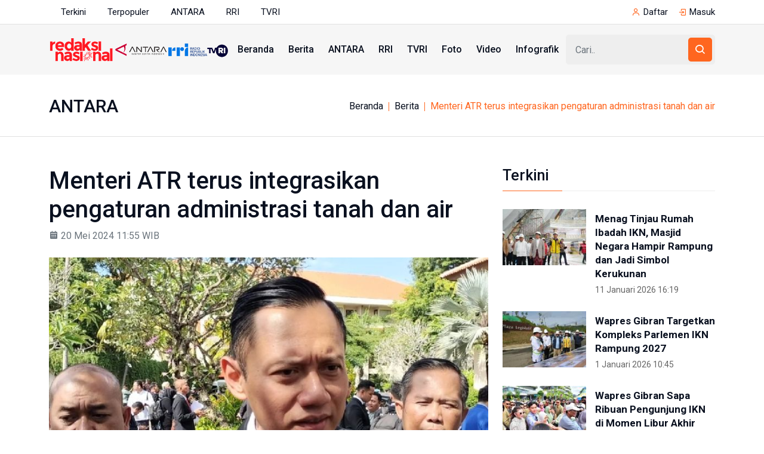

--- FILE ---
content_type: text/html; charset=UTF-8
request_url: https://www.redaksinasional.id/baca/22033/menteri-atr-terus-integrasikan-pengaturan-administrasi-tanah-dan-air
body_size: 8365
content:
<!doctype html>
<html lang="id">
    <head>
		<meta charset="utf-8">
		<meta name="viewport" content="width=device-width, initial-scale=1, shrink-to-fit=no">
		<title>Menteri ATR terus integrasikan pengaturan administrasi tanah dan air - RedaksiNasional.id</title>
		<meta name="title" content="Menteri ATR terus integrasikan pengaturan administrasi tanah dan air - RedaksiNasional.id">
		<meta name="description" content="Menteri Agraria dan dan Tata Ruang/Kepala Badan Pertanahan Nasional (ATR/BPN) Agus Harimurti Yudhoyono (AHY) terus mengintegrasikan dalam pengaturan administrasi tanah dan air">
		<meta property="og:title" content="Menteri ATR terus integrasikan pengaturan administrasi tanah dan air - RedaksiNasional.id" />
		<meta property="og:type" content="website" />
		<meta property="og:description" content="Menteri Agraria dan dan Tata Ruang/Kepala Badan Pertanahan Nasional (ATR/BPN) Agus Harimurti Yudhoyono (AHY) terus mengintegrasikan dalam pengaturan administrasi tanah dan air" />
		<meta property="og:image" content="https://img.antaranews.com/cache/800x533/2024/05/20/1000218426.jpg"/>
		<meta property="og:site_name" content="www.redaksinasioanal.id" />
		<meta property="og:locale" content="id_ID" />
		<meta property="og:url" content="https://www.redaksinasional.id/baca/22033/menteri-atr-terus-integrasikan-pengaturan-administrasi-tanah-dan-air" />
		<meta property="article:section" content="Indonesia" />
		<meta itemprop="datePublished" content="2024-05-20T11:55:03+07:00" />
		<meta property="article:published_time" content="2024-05-20T11:55:03+07:00" />
		<meta name="twitter:card" content="summary_large_image" />
		<meta name="twitter:title" content="Menteri ATR terus integrasikan pengaturan administrasi tanah dan air - RedaksiNasional.id" />
		<meta name="twitter:description" content="Menteri Agraria dan dan Tata Ruang/Kepala Badan Pertanahan Nasional (ATR/BPN) Agus Harimurti Yudhoyono (AHY) terus mengintegrasikan dalam pengaturan administrasi tanah dan air" />
		<meta name="twitter:image" content="https://img.antaranews.com/cache/800x533/2024/05/20/1000218426.jpg" />
		<meta name="twitter:domain" content="www.redaksinasioanal.id">		<link rel="canonical" href="https://www.antaranews.com/berita/4112736/menteri-atr-terus-integrasikan-pengaturan-administrasi-tanah-dan-air" />		<link rel="stylesheet" href="https://www.redaksinasional.id/assets/css/bootstrap.min.css">
		<link rel="stylesheet" href="https://www.redaksinasional.id/assets/css/animate.min.css">
		<link rel="stylesheet" href="https://www.redaksinasional.id/assets/css/meanmenu.css">
		<link rel="stylesheet" href="https://www.redaksinasional.id/assets/css/boxicons.min.css">
		<link rel="stylesheet" href="https://www.redaksinasional.id/assets/css/style.css?v=1.13">
		<link rel="stylesheet" href="https://www.redaksinasional.id/assets/css/responsive.css?v=1.11">
		<link rel="apple-touch-icon" sizes="180x180" href="https://www.redaksinasional.id/assets/img/favicon/apple-touch-icon.png">
		<link rel="icon" type="image/png" sizes="32x32" href="https://www.redaksinasional.id/assets/img/favicon/favicon-32x32.png">
		<link rel="icon" type="image/png" sizes="16x16" href="https://www.redaksinasional.id/assets/img/favicon/favicon-16x16.png">
		<link rel="icon" type="image/png" sizes="192x192" href="https://www.redaksinasional.id/assets/img/favicon/android-chrome-192x192.png">
		<link rel="icon" type="image/png" sizes="512x512" href="https://www.redaksinasional.id/assets/img/favicon/android-chrome-512x512.png">
		<link rel="manifest" href="https://www.redaksinasional.id/assets/img/favicon/site.webmanifest">
		<link rel="stylesheet" href="https://www.redaksinasional.id/assets/css/shareon.min.css" />    </head>

    <body>

        <div class="top-header-area bg-color">
            <div class="container">
                <div class="row align-items-center">
                    <div class="col-lg-6">
                        <ul class="top-header-others float-start">
                            <li>
                              <a href="/terkini" title="Berita Terkini PON XXI Aceh-Sumut 2024">Terkini</a>
                            </li>
                            <li>
                              <a href="/terpopuler" title="Berita Terpopuler PON XXI Aceh-Sumut 2024">Terpopuler</a>
                            </li>
                            <li>
                              <a href="https://www.antaranews.com" title="Berita ANTARA" target="_blank">ANTARA</a>
                            </li>
                            <li>
                              <a href="https://www.rri.co.id" title="Berita RRI" target="_blank">RRI</a>
                            </li>
                            <li>
                              <a href="https://www.tvrinews.com" title="Berita TVRI" target="_blank">TVRI</a>
                            </li>
                        </ul>
                    </div>

                    <div class="col-lg-6">
                        <ul class="top-header-others" id="userMenu">
                            <li>
                                <i class="bx bx-user"></i>
                                <a href="/daftar">Daftar</a>
                            </li>
							<li>
                                <i class="bx bx-log-in"></i>
                                <a href="/masuk">Masuk</a>
                            </li>
                        </ul>
                    </div>
                </div>
            </div>
        </div>
		
        <div class="navbar-area">
            <div class="main-responsive-nav">
                <div class="container">
                    <div class="main-responsive-menu">
                        <div class="logo">
                            <a href="/" title="Redaksi Nasional">
                                <img src="/assets/img/Redaksi-Nasional-ANTARA-RRI-TVRI_new.gif" alt="Redaksi Nasional" style="max-width:230px !important">
                            </a>
                        </div>
                    </div>
                </div>
            </div>

            <div class="main-navbar">
                <div class="container">
                    <nav class="navbar navbar-expand-md navbar-light">
                        <a class="navbar-brand" href="/">
                            <img src="/assets/img/Redaksi-Nasional-ANTARA-RRI-TVRI.gif" alt="Redaksi Nasional">
                        </a>

                        <div class="collapse navbar-collapse mean-menu" id="navbarSupportedContent">
                            <ul class="navbar-nav">
                                <li class="nav-item">
                                  <a href="/" class="nav-link">Beranda</a>
                                </li>
																<li class="nav-item">
                                  <a href="/berita" class="nav-link">Berita</a>
                                </li>
																<li class="nav-item">
                                  <a href="/antara" class="nav-link">ANTARA</a>
                                </li>
																<li class="nav-item">
                                  <a href="/rri" class="nav-link">RRI</a>
                                </li>
																<li class="nav-item">
                                  <a href="/tvri" class="nav-link">TVRI</a>
                                </li>
																<li class="nav-item">
                                  <a href="/foto" class="nav-link">Foto</a>
                                </li>
																<li class="nav-item">
                                  <a href="/video" class="nav-link">Video</a>
                                </li>
																<li class="nav-item">
                                  <a href="/infografik" class="nav-link">Infografik</a>
                                </li>
                            </ul>

                            <div class="others-options d-flex align-items-center">
                                <div class="option-item">
                                    <form method="get" action="/search" class="search-box">
                                        <input type="text" name="q" class="form-control" placeholder="Cari..">
                                        <button type="submit"><i class='bx bx-search'></i></button>
                                    </form>
                                </div>
                            </div>
                        </div>
                    </nav>
                </div>
            </div>

            <div class="others-option-for-responsive">
                <div class="container">
                    <div class="dot-menu">
                        <div class="inner">
                            <div class="circle circle-one"></div>
                            <div class="circle circle-two"></div>
                            <div class="circle circle-three"></div>
                        </div>
                    </div>
                    
                    <div class="container">
                        <div class="option-inner">
                            <div class="others-options d-flex align-items-center">
                                <div class="option-item">
                                    <form method="get" action="/search" class="search-box">
                                        <input type="text" name="q" class="form-control" placeholder="Cari..">
                                        <button type="submit"><i class='bx bx-search'></i></button>
                                    </form>
                                </div>
                            </div>
                        </div>
                    </div>
                </div>
            </div>
        </div>
        <!-- End Navbar Area -->
        <div class="page-title-area d-none d-sm-block">
					<div class="container">
						<div class="page-title-content">
						<h2 class="h2">ANTARA</h2>
								<ul>
										<li><a href="/" title="Redaksinasioanal.id">Beranda</a></li>
										<li><a href="/berita">Berita</a></li>
										<li>Menteri ATR terus integrasikan pengaturan administrasi tanah dan air</li>
								</ul>
						</div>
					</div>
        </div>

        <section class="news-details-area ptb-50">
            <div class="container">
                <div class="row">
                    <div class="col-lg-8 col-md-12">
                        <div class="blog-details-desc">
                            <h1>Menteri ATR terus integrasikan pengaturan administrasi tanah dan air</h1>
							<span class="text-muted"><i class='bx bxs-calendar'></i> 20 Mei 2024 11:55 WIB</span>
							
							<div class="article-image mt-4">
									<img data-src="https://img.antaranews.com/cache/800x533/2024/05/20/1000218426.jpg" class="img-fluid lazyload" alt="Menteri ATR terus integrasikan pengaturan administrasi tanah dan air" /><div class="text-muted fw-light small mt-3">Menteri Agraria dan dan Tata Ruang/Kepala Badan Pertanahan Nasional (ATR/BPN) Agus Harimurti Yudhoyono (AHY) menyampaikan keterangan kepada awak media dalam acara World Water Forum, di Nusa Dua, Bali pada Senin (20/5/2024). ANTARA/Aji Cakti</div></div>
                            <div class="article-content">
								Menteri Agraria dan dan Tata Ruang/Kepala Badan Pertanahan Nasional (ATR/BPN) Agus Harimurti Yudhoyono (AHY) terus mengintegrasikan dalam pengaturan administrasi tanah dan air dalam rangka mendukung pertumbuhan ekonomi serta kelestarian alam.<br />
<br />
&quot;Ini juga sesuatu yang harus kita terus bicarakan, mengintegrasikan semua elemen yang terlibat dalam pengaturan administrasi tanah dan air. Jadi bicara tanah air itu tidak terlepas satu sama lain, oleh karena itu Kementerian ATR/BPN tentu punya kepentingan juga untuk bisa menghadirkan kebijakan-kebijakan yang bisa mengakomodasi berbagai kepentingan dan kebutuhan,&quot; ujar AHY, usai menghadiri acara pembukaan World Water Forum Ke-10, di Nusa Dua, Bali, Senin.<br />
<br />
AHY mengatakan bahwa pihaknya terus berkoordinasi dengan semua pihak dalam meyakinkan dan mempersiapkan lahan untuk infrastruktur air seperti bendungan, embung, dan sebagainya.<br />
<br />
&quot;Benar, kalau kita bicara air tidak terlepas dari lahannya itu seperti apa, kita ingin misalnya pengairan terhadap lahan pertanian lancar, dibutuhkan lahan sekian hektare misalnya di suatu lokasi, kabupaten atau kota tertentu, maka kita harus yakinkan lahan tersebut memang dipersiapkan dengan baik secara hukum kemudian kalau itu masih di areal kehutanan tentu kita berkomunikasi dan berkoordinasi dengan Kementerian Lingkungan Hidup dan Kehutanan misalnya, dan pemerintah daerah harus terus dilibatkan,&quot; katanya pula.<br />
<br />
Kementerian ATR/BPN sendiri berkomitmen untuk terus mendukung pertumbuhan ekonomi dan kelestarian alam.<br />
<br />
&quot;Kami punya komitmen ingin mendukung penuh segala sesuatu yang bisa mendukung pertumbuhan ekonomi, tapi juga menjaga kelestarian alam,&quot; kata AHY.<br />
<br />
Presiden RI Joko Widodo (Jokowi) memaparkan capaian pemerintah dalam membangun dan memperkuat infrastruktur air dalam negeri kepada para kepala negara yang hadir di Pertemuan Tingkat Tinggi World Water Forum Ke-10, di Nusa Dua, Bali, Senin.<br />
<br />
Kepala Negara menyebutkan bahwa peran air yang amat penting bagi Indonesia turut dimanfaatkan sebagai pembangkit listrik tenaga surya (PLTS) terapung di Waduk Cirata, Jawa Barat, sebagai PLTS terapung terbesar di Asia Tenggara.<br />
<br />
Presiden Jokowi mengatakan bahwa peran air sangat sentral bagi kehidupan manusia. Presiden pun mengutip penelitian Bank Dunia yang memperkirakan kekurangan air dapat memperlambat pertumbuhan ekonomi sampai 6 persen hingga tahun 2050.<br />
<span class="baca-juga"><b>Baca juga: <a href="https://www.antaranews.com/berita/1059264/kalteng-terus-menuju-tertib-administrasi-tanah" target="_blank" title="Kalteng terus menuju tertib administrasi tanah">Kalteng terus menuju tertib administrasi tanah</a></b></span><br />
&nbsp;								<p class="text-muted mt-2">
								<br />Sumber: <a class="text-danger" href="https://www.antaranews.com/berita/4112736/menteri-atr-terus-integrasikan-pengaturan-administrasi-tanah-dan-air" title="" target="_blank">ANTARA</a>								</p>
																<div class="alert alert-info mt-4" role="alert">Anda dapat menyiarkan ulang, menulis ulang dan atau menyalin konten ini dengan mencantumkan sumber (ANTARA, RRI atau TVRI).</div>                </div>

								<div class="article-footer">
	<div class="article-share shareon">
		<a class="facebook" data-title="Bagikan di Facebook"></a>
		<a class="twitter" data-title="Bagikan di Twitter"></a>
		<a class="whatsapp" data-title="Bagikan via Whatsapp"></a>
		<a class="telegram" data-title="Bagikan via Telegram"></a>
		<a class="pinterest" data-title="Bagikan di Pinterest"></a>
		<a class="linkedin" data-title="Bagikan via Linkedin"></a>
		<a class="viber" data-title="Bagikan di Viber"></a>
		<a class="vkontakte" data-title="Bagikan di Vkontakte"></a>
		<a class="copy-url" data-title="Salin URL"></a>
	</div>
</div>							
							<div class="widget-area">
								<div class="widget">
								<h3 class="widget-title">Berita Lainnya</h3>
									<div class="row">
										<div class="col-lg-4 col-sm-2 col-xs-2">
												<div class="single-overview-news">
													<div class="overview-news-image">
														<a href="https://www.redaksinasional.id/baca/25969/menag-tinjau-rumah-ibadah-ikn-masjid-negara-hampir-rampung-dan-jadi-simbol-kerukunan" title="Menag Tinjau Rumah Ibadah IKN, Masjid Negara Hampir Rampung dan Jadi Simbol Kerukunan"><img data-src="https://img.antaranews.com/rri.php?url=https%3A%2F%2Fredaktur.tvrinews.com%2Fstorage%2Fimages%2Fupload%2Fccb3ae2b-ba2f-4823-8f93-289454c52be6.jpg&w=300&h=200" class="lazyload img-fluid" alt="Menag Tinjau Rumah Ibadah IKN, Masjid Negara Hampir Rampung dan Jadi Simbol Kerukunan" /></a>
													</div>
													<div class="overview-news-content">
														<h3><a href="https://www.redaksinasional.id/baca/25969/menag-tinjau-rumah-ibadah-ikn-masjid-negara-hampir-rampung-dan-jadi-simbol-kerukunan" title="Menag Tinjau Rumah Ibadah IKN, Masjid Negara Hampir Rampung dan Jadi Simbol Kerukunan">Menag Tinjau Rumah Ibadah IKN, Masjid Negara Hampir Rampung dan Jadi Simbol Kerukunan</a></h3>
														<p>11 Januari 2026 16:19</p>
													</div>
												</div>
											</div><div class="col-lg-4 col-sm-2 col-xs-2">
												<div class="single-overview-news">
													<div class="overview-news-image">
														<a href="https://www.redaksinasional.id/baca/25968/wapres-gibran-targetkan-kompleks-parlemen-ikn-rampung-2027" title="Wapres Gibran Targetkan Kompleks Parlemen IKN Rampung 2027"><img data-src="https://img.antaranews.com/rri.php?url=https%3A%2F%2Fredaktur.tvrinews.com%2Fstorage%2Fimages%2Fupload%2F57338c9c-ef5a-4d08-83cc-82dd3fb65ece.jpg&w=300&h=200" class="lazyload img-fluid" alt="Wapres Gibran Targetkan Kompleks Parlemen IKN Rampung 2027" /></a>
													</div>
													<div class="overview-news-content">
														<h3><a href="https://www.redaksinasional.id/baca/25968/wapres-gibran-targetkan-kompleks-parlemen-ikn-rampung-2027" title="Wapres Gibran Targetkan Kompleks Parlemen IKN Rampung 2027">Wapres Gibran Targetkan Kompleks Parlemen IKN Rampung 2027</a></h3>
														<p>1 Januari 2026 10:45</p>
													</div>
												</div>
											</div><div class="col-lg-4 col-sm-2 col-xs-2">
												<div class="single-overview-news">
													<div class="overview-news-image">
														<a href="https://www.redaksinasional.id/baca/25967/wapres-gibran-sapa-ribuan-pengunjung-ikn-di-momen-libur-akhir-tahun" title="Wapres Gibran Sapa Ribuan Pengunjung IKN di Momen Libur Akhir Tahun"><img data-src="https://img.antaranews.com/rri.php?url=https%3A%2F%2Fredaktur.tvrinews.com%2Fstorage%2Fimages%2Fupload%2F5001966c-ab7d-49a1-a59f-f74bd37362de.jpg&w=300&h=200" class="lazyload img-fluid" alt="Wapres Gibran Sapa Ribuan Pengunjung IKN di Momen Libur Akhir Tahun" /></a>
													</div>
													<div class="overview-news-content">
														<h3><a href="https://www.redaksinasional.id/baca/25967/wapres-gibran-sapa-ribuan-pengunjung-ikn-di-momen-libur-akhir-tahun" title="Wapres Gibran Sapa Ribuan Pengunjung IKN di Momen Libur Akhir Tahun">Wapres Gibran Sapa Ribuan Pengunjung IKN di Momen Libur Akhir Tahun</a></h3>
														<p>30 Desember 2025 22:32</p>
													</div>
												</div>
											</div><div class="col-lg-4 col-sm-2 col-xs-2">
												<div class="single-overview-news">
													<div class="overview-news-image">
														<a href="https://www.redaksinasional.id/baca/25966/ikn-siapkan-layanan-kunjungan-aman-dan-nyaman-sambut-libur-nataru" title="IKN Siapkan Layanan Kunjungan Aman dan Nyaman Sambut Libur Nataru"><img data-src="https://img.antaranews.com/rri.php?url=https%3A%2F%2Fredaktur.tvrinews.com%2Fstorage%2Fimages%2Fupload%2F3b774055-299d-4ab3-8bd7-295c3300a138.jpg&w=300&h=200" class="lazyload img-fluid" alt="IKN Siapkan Layanan Kunjungan Aman dan Nyaman Sambut Libur Nataru" /></a>
													</div>
													<div class="overview-news-content">
														<h3><a href="https://www.redaksinasional.id/baca/25966/ikn-siapkan-layanan-kunjungan-aman-dan-nyaman-sambut-libur-nataru" title="IKN Siapkan Layanan Kunjungan Aman dan Nyaman Sambut Libur Nataru">IKN Siapkan Layanan Kunjungan Aman dan Nyaman Sambut Libur Nataru</a></h3>
														<p>26 Desember 2025 09:51</p>
													</div>
												</div>
											</div><div class="col-lg-4 col-sm-2 col-xs-2">
												<div class="single-overview-news">
													<div class="overview-news-image">
														<a href="https://www.redaksinasional.id/baca/25965/otorita-ikn-dan-sarawak-bahas-kerja-sama-transportasi-hingga-budaya" title="Otorita IKN dan Sarawak Bahas Kerja Sama Transportasi hingga Budaya"><img data-src="https://img.antaranews.com/rri.php?url=https%3A%2F%2Fredaktur.tvrinews.com%2Fstorage%2Fimages%2Fupload%2F189794bb-e0c3-4a62-9c54-6a93a09a3863.jpg&w=300&h=200" class="lazyload img-fluid" alt="Otorita IKN dan Sarawak Bahas Kerja Sama Transportasi hingga Budaya" /></a>
													</div>
													<div class="overview-news-content">
														<h3><a href="https://www.redaksinasional.id/baca/25965/otorita-ikn-dan-sarawak-bahas-kerja-sama-transportasi-hingga-budaya" title="Otorita IKN dan Sarawak Bahas Kerja Sama Transportasi hingga Budaya">Otorita IKN dan Sarawak Bahas Kerja Sama Transportasi hingga Budaya</a></h3>
														<p>10 Desember 2025 22:25</p>
													</div>
												</div>
											</div><div class="col-lg-4 col-sm-2 col-xs-2">
												<div class="single-overview-news">
													<div class="overview-news-image">
														<a href="https://www.redaksinasional.id/baca/25963/oikn-resmikan-kantor-sekretariat-dharma-wanita-di-kipp-nusantara" title="OIKN Resmikan Kantor Sekretariat Dharma Wanita di KIPP Nusantara"><img data-src="https://img.antaranews.com/rri.php?url=https%3A%2F%2Fredaktur.tvrinews.com%2Fstorage%2Fimages%2Fupload%2F7c055c4d-8572-4a5d-a3eb-59806bff2916.jpg&w=300&h=200" class="lazyload img-fluid" alt="OIKN Resmikan Kantor Sekretariat Dharma Wanita di KIPP Nusantara" /></a>
													</div>
													<div class="overview-news-content">
														<h3><a href="https://www.redaksinasional.id/baca/25963/oikn-resmikan-kantor-sekretariat-dharma-wanita-di-kipp-nusantara" title="OIKN Resmikan Kantor Sekretariat Dharma Wanita di KIPP Nusantara">OIKN Resmikan Kantor Sekretariat Dharma Wanita di KIPP Nusantara</a></h3>
														<p>29 November 2025 11:17</p>
													</div>
												</div>
											</div><div class="col-lg-4 col-sm-2 col-xs-2">
												<div class="single-overview-news">
													<div class="overview-news-image">
														<a href="https://www.redaksinasional.id/baca/25962/basuki-ungkap-proyeksi-serapan-apbn-pembangunan-ikn-2026-capai-rp1708-triliun" title="Basuki Ungkap Proyeksi Serapan APBN Pembangunan IKN 2026 Capai Rp17,08 Triliun"><img data-src="https://img.antaranews.com/rri.php?url=https%3A%2F%2Fredaktur.tvrinews.com%2Fstorage%2Fimages%2Fupload%2Ff2933322-bd2e-462e-87f0-52a8ebe4c02f.jpg&w=300&h=200" class="lazyload img-fluid" alt="Basuki Ungkap Proyeksi Serapan APBN Pembangunan IKN 2026 Capai Rp17,08 Triliun" /></a>
													</div>
													<div class="overview-news-content">
														<h3><a href="https://www.redaksinasional.id/baca/25962/basuki-ungkap-proyeksi-serapan-apbn-pembangunan-ikn-2026-capai-rp1708-triliun" title="Basuki Ungkap Proyeksi Serapan APBN Pembangunan IKN 2026 Capai Rp17,08 Triliun">Basuki Ungkap Proyeksi Serapan APBN Pembangunan IKN 2026 Capai Rp17,08 Triliun</a></h3>
														<p>25 November 2025 20:47</p>
													</div>
												</div>
											</div><div class="col-lg-4 col-sm-2 col-xs-2">
												<div class="single-overview-news">
													<div class="overview-news-image">
														<a href="https://www.redaksinasional.id/baca/25961/pembangunan-ikn-tahan-ii-serap-anggaran-rp488-triliun-ini-rincian-proyeknya" title="Pembangunan IKN Tahan II Serap Anggaran Rp48,8 Triliun, Ini Rincian Proyeknya"><img data-src="https://img.antaranews.com/rri.php?url=https%3A%2F%2Fredaktur.tvrinews.com%2Fstorage%2Fimages%2Fupload%2F69dc835a-f4ba-4540-aed2-b687b61aabd6.jpg&w=300&h=200" class="lazyload img-fluid" alt="Pembangunan IKN Tahan II Serap Anggaran Rp48,8 Triliun, Ini Rincian Proyeknya" /></a>
													</div>
													<div class="overview-news-content">
														<h3><a href="https://www.redaksinasional.id/baca/25961/pembangunan-ikn-tahan-ii-serap-anggaran-rp488-triliun-ini-rincian-proyeknya" title="Pembangunan IKN Tahan II Serap Anggaran Rp48,8 Triliun, Ini Rincian Proyeknya">Pembangunan IKN Tahan II Serap Anggaran Rp48,8 Triliun, Ini Rincian Proyeknya</a></h3>
														<p>25 November 2025 21:03</p>
													</div>
												</div>
											</div><div class="col-lg-4 col-sm-2 col-xs-2">
												<div class="single-overview-news">
													<div class="overview-news-image">
														<a href="https://www.redaksinasional.id/baca/25960/otorita-ikn-gelar-aanwijzing-sayembara-desain-pusat-kebudayaan-nusantara" title="Otorita IKN Gelar Aanwijzing Sayembara Desain Pusat Kebudayaan Nusantara"><img data-src="https://img.antaranews.com/rri.php?url=https%3A%2F%2Fredaktur.tvrinews.com%2Fstorage%2Fimages%2Fupload%2Fb54c9630-9b09-42dd-8a83-ad8ec956ca2c.jpg&w=300&h=200" class="lazyload img-fluid" alt="Otorita IKN Gelar Aanwijzing Sayembara Desain Pusat Kebudayaan Nusantara" /></a>
													</div>
													<div class="overview-news-content">
														<h3><a href="https://www.redaksinasional.id/baca/25960/otorita-ikn-gelar-aanwijzing-sayembara-desain-pusat-kebudayaan-nusantara" title="Otorita IKN Gelar Aanwijzing Sayembara Desain Pusat Kebudayaan Nusantara">Otorita IKN Gelar Aanwijzing Sayembara Desain Pusat Kebudayaan Nusantara</a></h3>
														<p>22 November 2025 12:23</p>
													</div>
												</div>
											</div><div class="col-lg-4 col-sm-2 col-xs-2">
												<div class="single-overview-news">
													<div class="overview-news-image">
														<a href="https://www.redaksinasional.id/baca/25959/media-internasional-the-world-apresiasi-kemajuan-pembangunan-ikn" title="Media Internasional The World Apresiasi Kemajuan Pembangunan IKN"><img data-src="https://img.antaranews.com/rri.php?url=https%3A%2F%2Fredaktur.tvrinews.com%2Fstorage%2Fimages%2Fupload%2F2025d047-8e03-48dc-8641-38a6c005acb1.jpg&w=300&h=200" class="lazyload img-fluid" alt="Media Internasional The World Apresiasi Kemajuan Pembangunan IKN" /></a>
													</div>
													<div class="overview-news-content">
														<h3><a href="https://www.redaksinasional.id/baca/25959/media-internasional-the-world-apresiasi-kemajuan-pembangunan-ikn" title="Media Internasional The World Apresiasi Kemajuan Pembangunan IKN">Media Internasional The World Apresiasi Kemajuan Pembangunan IKN</a></h3>
														<p>18 November 2025 22:52</p>
													</div>
												</div>
											</div><div class="col-lg-4 col-sm-2 col-xs-2">
												<div class="single-overview-news">
													<div class="overview-news-image">
														<a href="https://www.redaksinasional.id/baca/25955/wapres-gibran-siap-bertugas-di-mana-saja-dari-papua-hingga-ikn" title="Wapres Gibran: Siap Bertugas di Mana Saja, dari Papua hingga IKN"><img data-src="https://img.antaranews.com/rri.php?url=https%3A%2F%2Fredaktur.tvrinews.com%2Fstorage%2Fimages%2Fupload%2F0c3ecde2-e7f4-4ed0-8d88-594f856c3b1c.jpg&w=300&h=200" class="lazyload img-fluid" alt="Wapres Gibran: Siap Bertugas di Mana Saja, dari Papua hingga IKN" /></a>
													</div>
													<div class="overview-news-content">
														<h3><a href="https://www.redaksinasional.id/baca/25955/wapres-gibran-siap-bertugas-di-mana-saja-dari-papua-hingga-ikn" title="Wapres Gibran: Siap Bertugas di Mana Saja, dari Papua hingga IKN">Wapres Gibran: Siap Bertugas di Mana Saja, dari Papua hingga IKN</a></h3>
														<p>28 Juli 2025 15:59</p>
													</div>
												</div>
											</div><div class="col-lg-4 col-sm-2 col-xs-2">
												<div class="single-overview-news">
													<div class="overview-news-image">
														<a href="https://www.redaksinasional.id/baca/25953/ribuan-sambungan-rumah-di-sepaku-segera-nikmati-akses-air-bersih" title="Ribuan Sambungan Rumah di Sepaku Segera Nikmati Akses Air Bersih"><img data-src="https://img.antaranews.com/rri.php?url=https%3A%2F%2Fredaktur.tvrinews.com%2Fstorage%2Fimages%2Fupload%2F1d7f9424-8604-4586-a867-9cfa4d177ea4.jpg&w=300&h=200" class="lazyload img-fluid" alt="Ribuan Sambungan Rumah di Sepaku Segera Nikmati Akses Air Bersih" /></a>
													</div>
													<div class="overview-news-content">
														<h3><a href="https://www.redaksinasional.id/baca/25953/ribuan-sambungan-rumah-di-sepaku-segera-nikmati-akses-air-bersih" title="Ribuan Sambungan Rumah di Sepaku Segera Nikmati Akses Air Bersih">Ribuan Sambungan Rumah di Sepaku Segera Nikmati Akses Air Bersih</a></h3>
														<p>9 Juli 2025 13:42</p>
													</div>
												</div>
											</div>									</div>
								</div>
							</div>
							
                        </div>
                    </div>

                    <div class="col-lg-4">
                        <aside class="widget-area">
							<section class="widget widget_latest_news_thumb"><h3 class="widget-title"><a href="/terkini" title="Berita terkini">Terkini</a></h3><article class="item">
					<a class="thumb" href="https://www.redaksinasional.id/baca/25969/menag-tinjau-rumah-ibadah-ikn-masjid-negara-hampir-rampung-dan-jadi-simbol-kerukunan" title="Menag Tinjau Rumah Ibadah IKN, Masjid Negara Hampir Rampung dan Jadi Simbol Kerukunan"><img data-src="https://img.antaranews.com/rri.php?url=https%3A%2F%2Fredaktur.tvrinews.com%2Fstorage%2Fimages%2Fupload%2Fccb3ae2b-ba2f-4823-8f93-289454c52be6.jpg&w=160&h=107" class="lazyload" alt="Menag Tinjau Rumah Ibadah IKN, Masjid Negara Hampir Rampung dan Jadi Simbol Kerukunan" /></a>
					<div class="info">
						<h4 class="title usmall"><a href="https://www.redaksinasional.id/baca/25969/menag-tinjau-rumah-ibadah-ikn-masjid-negara-hampir-rampung-dan-jadi-simbol-kerukunan" title="Menag Tinjau Rumah Ibadah IKN, Masjid Negara Hampir Rampung dan Jadi Simbol Kerukunan">Menag Tinjau Rumah Ibadah IKN, Masjid Negara Hampir Rampung dan Jadi Simbol Kerukunan</a></h4>
						<span>11 Januari 2026 16:19</span>
					</div>
				</article><article class="item">
					<a class="thumb" href="https://www.redaksinasional.id/baca/25968/wapres-gibran-targetkan-kompleks-parlemen-ikn-rampung-2027" title="Wapres Gibran Targetkan Kompleks Parlemen IKN Rampung 2027"><img data-src="https://img.antaranews.com/rri.php?url=https%3A%2F%2Fredaktur.tvrinews.com%2Fstorage%2Fimages%2Fupload%2F57338c9c-ef5a-4d08-83cc-82dd3fb65ece.jpg&w=160&h=107" class="lazyload" alt="Wapres Gibran Targetkan Kompleks Parlemen IKN Rampung 2027" /></a>
					<div class="info">
						<h4 class="title usmall"><a href="https://www.redaksinasional.id/baca/25968/wapres-gibran-targetkan-kompleks-parlemen-ikn-rampung-2027" title="Wapres Gibran Targetkan Kompleks Parlemen IKN Rampung 2027">Wapres Gibran Targetkan Kompleks Parlemen IKN Rampung 2027</a></h4>
						<span>1 Januari 2026 10:45</span>
					</div>
				</article><article class="item">
					<a class="thumb" href="https://www.redaksinasional.id/baca/25967/wapres-gibran-sapa-ribuan-pengunjung-ikn-di-momen-libur-akhir-tahun" title="Wapres Gibran Sapa Ribuan Pengunjung IKN di Momen Libur Akhir Tahun"><img data-src="https://img.antaranews.com/rri.php?url=https%3A%2F%2Fredaktur.tvrinews.com%2Fstorage%2Fimages%2Fupload%2F5001966c-ab7d-49a1-a59f-f74bd37362de.jpg&w=160&h=107" class="lazyload" alt="Wapres Gibran Sapa Ribuan Pengunjung IKN di Momen Libur Akhir Tahun" /></a>
					<div class="info">
						<h4 class="title usmall"><a href="https://www.redaksinasional.id/baca/25967/wapres-gibran-sapa-ribuan-pengunjung-ikn-di-momen-libur-akhir-tahun" title="Wapres Gibran Sapa Ribuan Pengunjung IKN di Momen Libur Akhir Tahun">Wapres Gibran Sapa Ribuan Pengunjung IKN di Momen Libur Akhir Tahun</a></h4>
						<span>30 Desember 2025 22:32</span>
					</div>
				</article><article class="item">
					<a class="thumb" href="https://www.redaksinasional.id/baca/25966/ikn-siapkan-layanan-kunjungan-aman-dan-nyaman-sambut-libur-nataru" title="IKN Siapkan Layanan Kunjungan Aman dan Nyaman Sambut Libur Nataru"><img data-src="https://img.antaranews.com/rri.php?url=https%3A%2F%2Fredaktur.tvrinews.com%2Fstorage%2Fimages%2Fupload%2F3b774055-299d-4ab3-8bd7-295c3300a138.jpg&w=160&h=107" class="lazyload" alt="IKN Siapkan Layanan Kunjungan Aman dan Nyaman Sambut Libur Nataru" /></a>
					<div class="info">
						<h4 class="title usmall"><a href="https://www.redaksinasional.id/baca/25966/ikn-siapkan-layanan-kunjungan-aman-dan-nyaman-sambut-libur-nataru" title="IKN Siapkan Layanan Kunjungan Aman dan Nyaman Sambut Libur Nataru">IKN Siapkan Layanan Kunjungan Aman dan Nyaman Sambut Libur Nataru</a></h4>
						<span>26 Desember 2025 09:51</span>
					</div>
				</article><article class="item">
					<a class="thumb" href="https://www.redaksinasional.id/baca/25965/otorita-ikn-dan-sarawak-bahas-kerja-sama-transportasi-hingga-budaya" title="Otorita IKN dan Sarawak Bahas Kerja Sama Transportasi hingga Budaya"><img data-src="https://img.antaranews.com/rri.php?url=https%3A%2F%2Fredaktur.tvrinews.com%2Fstorage%2Fimages%2Fupload%2F189794bb-e0c3-4a62-9c54-6a93a09a3863.jpg&w=160&h=107" class="lazyload" alt="Otorita IKN dan Sarawak Bahas Kerja Sama Transportasi hingga Budaya" /></a>
					<div class="info">
						<h4 class="title usmall"><a href="https://www.redaksinasional.id/baca/25965/otorita-ikn-dan-sarawak-bahas-kerja-sama-transportasi-hingga-budaya" title="Otorita IKN dan Sarawak Bahas Kerja Sama Transportasi hingga Budaya">Otorita IKN dan Sarawak Bahas Kerja Sama Transportasi hingga Budaya</a></h4>
						<span>10 Desember 2025 22:25</span>
					</div>
				</article><section class="widget widget_popular_posts_thumb"><h3 class="widget-title"><a href="/terpopuler" title="Berita Terpopuler">Terpopuler</a></h3><article class="item">
					<a class="thumb" href="https://www.redaksinasional.id/foto/22467/foto-pilihan-pekan-keempat-mei-2024" title="Foto pilihan pekan keempat Mei 2024"><picture><source type="image/webp" data-srcset="https://img.antaranews.com/cache/160x107/2024/05/27/Jumlah-Kemunculan-Hiu-Paus-Di-Gorontalo-220524-Aws-8.jpg.webp"><img data-src="https://img.antaranews.com/cache/160x107/2024/05/27/Jumlah-Kemunculan-Hiu-Paus-Di-Gorontalo-220524-Aws-8.jpg" class="lazyload" alt="Foto pilihan pekan keempat Mei 2024" /></picture></a>
					<div class="info">
						<h4 class="title usmall"><a href="https://www.redaksinasional.id/foto/22467/foto-pilihan-pekan-keempat-mei-2024" title="Foto pilihan pekan keempat Mei 2024">Foto pilihan pekan keempat Mei 2024</a></h4>
						<span>27 Mei 2024 05:11</span>
					</div>
				</article><article class="item">
					<a class="thumb" href="https://www.redaksinasional.id/foto/22342/partisipan-world-water-forum-kunjungi-warisan-budaya-dunia-jatiluwih-bali" title="Partisipan World Water Forum kunjungi warisan budaya dunia Jatiluwih Bali"><picture><source type="image/webp" data-srcset="https://img.antaranews.com/cache/160x107/2024/05/23/Kunjungan-partisipan-world-water-forum-ke-jatiluwih-230524-aaa-5.jpg.webp"><img data-src="https://img.antaranews.com/cache/160x107/2024/05/23/Kunjungan-partisipan-world-water-forum-ke-jatiluwih-230524-aaa-5.jpg" class="lazyload" alt="Partisipan World Water Forum kunjungi warisan budaya dunia Jatiluwih Bali" /></picture></a>
					<div class="info">
						<h4 class="title usmall"><a href="https://www.redaksinasional.id/foto/22342/partisipan-world-water-forum-kunjungi-warisan-budaya-dunia-jatiluwih-bali" title="Partisipan World Water Forum kunjungi warisan budaya dunia Jatiluwih Bali">Partisipan World Water Forum kunjungi warisan budaya dunia Jatiluwih Bali</a></h4>
						<span>23 Mei 2024 13:30</span>
					</div>
				</article><article class="item">
					<a class="thumb" href="https://www.redaksinasional.id/foto/21965/welcoming-dinner-world-water-forum-2024-di-gwk-bali" title="Welcoming Dinner World Water Forum 2024 di GWK Bali"><picture><source type="image/webp" data-srcset="https://img.antaranews.com/cache/160x107/2024/05/19/Welcoming-dinner-WWF-190524-5.jpg.webp"><img data-src="https://img.antaranews.com/cache/160x107/2024/05/19/Welcoming-dinner-WWF-190524-5.jpg" class="lazyload" alt="Welcoming Dinner World Water Forum 2024 di GWK Bali" /></picture></a>
					<div class="info">
						<h4 class="title usmall"><a href="https://www.redaksinasional.id/foto/21965/welcoming-dinner-world-water-forum-2024-di-gwk-bali" title="Welcoming Dinner World Water Forum 2024 di GWK Bali">Welcoming Dinner World Water Forum 2024 di GWK Bali</a></h4>
						<span>19 Mei 2024 21:39</span>
					</div>
				</article><article class="item">
					<a class="thumb" href="https://www.redaksinasional.id/foto/22313/high-level-panel-sesi-ke-3-world-water-forum" title="High Level Panel sesi ke-3 World Water Forum"><picture><source type="image/webp" data-srcset="https://img.antaranews.com/cache/160x107/2024/05/22/High-Level-Panel-Tiga-220524-fik-12.jpg.webp"><img data-src="https://img.antaranews.com/cache/160x107/2024/05/22/High-Level-Panel-Tiga-220524-fik-12.jpg" class="lazyload" alt="High Level Panel sesi ke-3 World Water Forum" /></picture></a>
					<div class="info">
						<h4 class="title usmall"><a href="https://www.redaksinasional.id/foto/22313/high-level-panel-sesi-ke-3-world-water-forum" title="High Level Panel sesi ke-3 World Water Forum">High Level Panel sesi ke-3 World Water Forum</a></h4>
						<span>22 Mei 2024 19:57</span>
					</div>
				</article><article class="item">
					<a class="thumb" href="https://www.redaksinasional.id/baca/22051/para-menteri-kompak-foto-bareng-elon-musk-di-pembukaan-wwf-ke-10" title="Para Menteri Kompak Foto Bareng Elon Musk Di Pembukaan WWF ke-10"><img data-src="https://img.antaranews.com/rri.php?url=https%3A%2F%2Fredaktur.tvrinews.com%2Fstorage%2Fimages%2Fupload%2Ff56b6d1b-780b-48e1-9f0f-2407c851fb8b.jpg&w=160&h=107" class="lazyload" alt="Para Menteri Kompak Foto Bareng Elon Musk Di Pembukaan WWF ke-10" /></a>
					<div class="info">
						<h4 class="title usmall"><a href="https://www.redaksinasional.id/baca/22051/para-menteri-kompak-foto-bareng-elon-musk-di-pembukaan-wwf-ke-10" title="Para Menteri Kompak Foto Bareng Elon Musk Di Pembukaan WWF ke-10">Para Menteri Kompak Foto Bareng Elon Musk Di Pembukaan WWF ke-10</a></h4>
						<span>20 Mei 2024 12:47</span>
					</div>
				</article><section class="widget widget_latest_news_thumb"><h3 class="widget-title"><a href="/antara" title="Berita terkini ANTARA">ANTARA</a></h3><article class="item">
						<a class="thumb" href="https://www.redaksinasional.id/video/25964/kejati-papua-kembali-sita-dana-dugaan-korupsi-pon-20-senilai-5-miliar" title="Kejati Papua kembali sita dana dugaan korupsi PON 20 senilai 5 miliar"><picture><source type="image/webp" data-srcset="https://img.antaranews.com/cache/160x107/2025/12/SANS_KEJATI-PAPUA-KEMBALI-SITA-DANA-DUGAAN-KORUPSI-PON-20-SENILAI-5-MILIAR.jpg.webp"><img data-src="https://img.antaranews.com/cache/160x107/2025/12/SANS_KEJATI-PAPUA-KEMBALI-SITA-DANA-DUGAAN-KORUPSI-PON-20-SENILAI-5-MILIAR.jpg" class="lazyload" alt="Kejati Papua kembali sita dana dugaan korupsi PON 20 senilai 5 miliar" /></picture></a>
						<div class="info">
							<h4 class="title usmall"><a href="https://www.redaksinasional.id/video/25964/kejati-papua-kembali-sita-dana-dugaan-korupsi-pon-20-senilai-5-miliar" title="Kejati Papua kembali sita dana dugaan korupsi PON 20 senilai 5 miliar">Kejati Papua kembali sita dana dugaan korupsi PON 20 senilai 5 miliar</a></h4>
							<span>5 Desember 2025 20:04</span>
						</div>
					</article><article class="item">
						<a class="thumb" href="https://www.redaksinasional.id/video/25958/provinsi-banten-ajukan-diri-jadi-tuan-rumah-pon-2032" title="Provinsi Banten ajukan diri jadi tuan rumah PON 2032"><picture><source type="image/webp" data-srcset="https://img.antaranews.com/cache/160x107/2025/08/PROVINSI-BANTEN-AJUKAN-DIRI-JADI-TUAN-RUMAH-PON-2032.jpg.webp"><img data-src="https://img.antaranews.com/cache/160x107/2025/08/PROVINSI-BANTEN-AJUKAN-DIRI-JADI-TUAN-RUMAH-PON-2032.jpg" class="lazyload" alt="Provinsi Banten ajukan diri jadi tuan rumah PON 2032" /></picture></a>
						<div class="info">
							<h4 class="title usmall"><a href="https://www.redaksinasional.id/video/25958/provinsi-banten-ajukan-diri-jadi-tuan-rumah-pon-2032" title="Provinsi Banten ajukan diri jadi tuan rumah PON 2032">Provinsi Banten ajukan diri jadi tuan rumah PON 2032</a></h4>
							<span>23 Agustus 2025 21:28</span>
						</div>
					</article><article class="item">
						<a class="thumb" href="https://www.redaksinasional.id/video/25957/kejati-papua-sita-uang-dugaan-korupsi-pon-xx-senilai-rp10-miliar" title="Kejati Papua sita uang dugaan korupsi PON XX senilai Rp10 miliar"><picture><source type="image/webp" data-srcset="https://img.antaranews.com/cache/160x107/2025/08/SANS_KEJATI-PAPUA-SITA-UANG-DUGAAN-KORUPSI-PON-XX-SENILAI-RP10-MILIAR.jpg.webp"><img data-src="https://img.antaranews.com/cache/160x107/2025/08/SANS_KEJATI-PAPUA-SITA-UANG-DUGAAN-KORUPSI-PON-XX-SENILAI-RP10-MILIAR.jpg" class="lazyload" alt="Kejati Papua sita uang dugaan korupsi PON XX senilai Rp10 miliar" /></picture></a>
						<div class="info">
							<h4 class="title usmall"><a href="https://www.redaksinasional.id/video/25957/kejati-papua-sita-uang-dugaan-korupsi-pon-xx-senilai-rp10-miliar" title="Kejati Papua sita uang dugaan korupsi PON XX senilai Rp10 miliar">Kejati Papua sita uang dugaan korupsi PON XX senilai Rp10 miliar</a></h4>
							<span>19 Agustus 2025 21:15</span>
						</div>
					</article><article class="item">
						<a class="thumb" href="https://www.redaksinasional.id/video/25956/koni-kepri-lantik-pengurus-baru-dan-serahkan-bonus-ke-juara-pon-xxi" title="KONI Kepri lantik pengurus baru dan serahkan bonus ke juara PON XXI"><picture><source type="image/webp" data-srcset="https://img.antaranews.com/cache/160x107/2025/08/Screenshot-2025-08-05-192803.jpg.webp"><img data-src="https://img.antaranews.com/cache/160x107/2025/08/Screenshot-2025-08-05-192803.jpg" class="lazyload" alt="KONI Kepri lantik pengurus baru dan serahkan bonus ke juara PON XXI" /></picture></a>
						<div class="info">
							<h4 class="title usmall"><a href="https://www.redaksinasional.id/video/25956/koni-kepri-lantik-pengurus-baru-dan-serahkan-bonus-ke-juara-pon-xxi" title="KONI Kepri lantik pengurus baru dan serahkan bonus ke juara PON XXI">KONI Kepri lantik pengurus baru dan serahkan bonus ke juara PON XXI</a></h4>
							<span>5 Agustus 2025 19:38</span>
						</div>
					</article><article class="item">
						<a class="thumb" href="https://www.redaksinasional.id/video/25954/disorda-papua-manfaatkan-sembilan-venue-pon-jadi-sumber-pad" title="Disorda Papua manfaatkan sembilan venue PON jadi sumber PAD"><picture><source type="image/webp" data-srcset="https://img.antaranews.com/cache/160x107/2025/07/SANS_DISORDA-PAPUA-MANFAATKAN-SEMBILAN-VENUE-PON-JADI-SUMBER-PAD.jpg.webp"><img data-src="https://img.antaranews.com/cache/160x107/2025/07/SANS_DISORDA-PAPUA-MANFAATKAN-SEMBILAN-VENUE-PON-JADI-SUMBER-PAD.jpg" class="lazyload" alt="Disorda Papua manfaatkan sembilan venue PON jadi sumber PAD" /></picture></a>
						<div class="info">
							<h4 class="title usmall"><a href="https://www.redaksinasional.id/video/25954/disorda-papua-manfaatkan-sembilan-venue-pon-jadi-sumber-pad" title="Disorda Papua manfaatkan sembilan venue PON jadi sumber PAD">Disorda Papua manfaatkan sembilan venue PON jadi sumber PAD</a></h4>
							<span>9 Juli 2025 22:53</span>
						</div>
					</article><section class="widget widget_latest_news_thumb"><h3 class="widget-title"><a href="/rri" title="Berita terkini RRI">RRI</a></h3><article class="item">
						<a class="thumb" href="https://www.redaksinasional.id/baca/25680/koni-bekasi-berikan-bonus-atlet-peraih-medali-pon" title="KONI Bekasi Berikan Bonus Atlet Peraih Medali PON"><img data-src="https://img.antaranews.com/rri.php?url=https%3A%2F%2Frri-assets.s3.ap-southeast-3.amazonaws.com%2Fberita%2FPusat_Pemberitaan%2Fo%2F1728051167187-IMG20241004210652%2Fy5thnp0v2hgrapy.jpeg&w=160&h=107" class="lazyload" alt="KONI Bekasi Berikan Bonus Atlet Peraih Medali PON" /></a>
						<div class="info">
							<h4 class="title usmall"><a href="https://www.redaksinasional.id/baca/25680/koni-bekasi-berikan-bonus-atlet-peraih-medali-pon" title="KONI Bekasi Berikan Bonus Atlet Peraih Medali PON">KONI Bekasi Berikan Bonus Atlet Peraih Medali PON</a></h4>
							<span>4 Oktober 2024 22:38</span>
						</div>
					</article><article class="item">
						<a class="thumb" href="https://www.redaksinasional.id/baca/25676/pekan-paralimpiade-nasional-di-solo-diikuti-35-provinsi" title="Pekan Paralimpiade Nasional di Solo Diikuti 35 Provinsi"><img data-src="https://img.antaranews.com/rri.php?url=https%3A%2F%2Frri-assets.s3.ap-southeast-3.amazonaws.com%2Fberita%2FPusat_Pemberitaan%2Fo%2F1728035659194-rima_ferdianto%2Fkgcyb8g81g2s964.jpeg&w=160&h=107" class="lazyload" alt="Pekan Paralimpiade Nasional di Solo Diikuti 35 Provinsi" /></a>
						<div class="info">
							<h4 class="title usmall"><a href="https://www.redaksinasional.id/baca/25676/pekan-paralimpiade-nasional-di-solo-diikuti-35-provinsi" title="Pekan Paralimpiade Nasional di Solo Diikuti 35 Provinsi">Pekan Paralimpiade Nasional di Solo Diikuti 35 Provinsi</a></h4>
							<span>4 Oktober 2024 18:30</span>
						</div>
					</article><article class="item">
						<a class="thumb" href="https://www.redaksinasional.id/baca/25645/selama-pon-dishub-sumut-layani-ribuan-atlet-ofisial" title="Selama PON, Dishub Sumut Layani Ribuan Atlet-Ofisial"><img data-src="https://img.antaranews.com/rri.php?url=https%3A%2F%2Frri-assets.s3.ap-southeast-3.amazonaws.com%2Fberita%2FPusat_Pemberitaan%2Fo%2F1727444010667-59252348%2F5if8ev7hglr9tf7.jpeg&w=160&h=107" class="lazyload" alt="Selama PON, Dishub Sumut Layani Ribuan Atlet-Ofisial" /></a>
						<div class="info">
							<h4 class="title usmall"><a href="https://www.redaksinasional.id/baca/25645/selama-pon-dishub-sumut-layani-ribuan-atlet-ofisial" title="Selama PON, Dishub Sumut Layani Ribuan Atlet-Ofisial">Selama PON, Dishub Sumut Layani Ribuan Atlet-Ofisial</a></h4>
							<span>27 September 2024 23:00</span>
						</div>
					</article><article class="item">
						<a class="thumb" href="https://www.redaksinasional.id/baca/25644/hadirkan-media-center-pon-2024-kemenkomifo-terima-penghargaan" title="Hadirkan Media Center PON 2024, Kemenkomifo Terima Penghargaan"><img data-src="https://img.antaranews.com/rri.php?url=https%3A%2F%2Frri-assets.s3.ap-southeast-3.amazonaws.com%2Fberita%2FPusat_Pemberitaan%2Fo%2F1727430957287-InShot_20240927_155517359.jpg%2Fsvyg5ovg3a9cblp.webp&w=160&h=107" class="lazyload" alt="Hadirkan Media Center PON 2024, Kemenkomifo Terima Penghargaan" /></a>
						<div class="info">
							<h4 class="title usmall"><a href="https://www.redaksinasional.id/baca/25644/hadirkan-media-center-pon-2024-kemenkomifo-terima-penghargaan" title="Hadirkan Media Center PON 2024, Kemenkomifo Terima Penghargaan">Hadirkan Media Center PON 2024, Kemenkomifo Terima Penghargaan</a></h4>
							<span>27 September 2024 19:45</span>
						</div>
					</article><article class="item">
						<a class="thumb" href="https://www.redaksinasional.id/baca/25643/lima-kota-kabupaten-meriahkan-torch-relay-peparnas-solo-2024" title="Lima Kota/Kabupaten Meriahkan 'Torch Relay' Peparnas Solo 2024"><img data-src="https://img.antaranews.com/rri.php?url=https%3A%2F%2Frri-assets.s3.ap-southeast-3.amazonaws.com%2Fberita%2FPusat_Pemberitaan%2Fo%2F1727435176709-1%2Fq7hi4phsm24lutr.jpeg&w=160&h=107" class="lazyload" alt="Lima Kota/Kabupaten Meriahkan 'Torch Relay' Peparnas Solo 2024" /></a>
						<div class="info">
							<h4 class="title usmall"><a href="https://www.redaksinasional.id/baca/25643/lima-kota-kabupaten-meriahkan-torch-relay-peparnas-solo-2024" title="Lima Kota/Kabupaten Meriahkan 'Torch Relay' Peparnas Solo 2024">Lima Kota/Kabupaten Meriahkan 'Torch Relay' Peparnas Solo 2024</a></h4>
							<span>27 September 2024 18:07</span>
						</div>
					</article><section class="widget widget_latest_news_thumb"><h3 class="widget-title"><a href="/tvri" title="Berita terkini TVRI">TVRI</a></h3><article class="item">
						<a class="thumb" href="https://www.redaksinasional.id/baca/25969/menag-tinjau-rumah-ibadah-ikn-masjid-negara-hampir-rampung-dan-jadi-simbol-kerukunan" title="Menag Tinjau Rumah Ibadah IKN, Masjid Negara Hampir Rampung dan Jadi Simbol Kerukunan"><img data-src="https://img.antaranews.com/rri.php?url=https%3A%2F%2Fredaktur.tvrinews.com%2Fstorage%2Fimages%2Fupload%2Fccb3ae2b-ba2f-4823-8f93-289454c52be6.jpg&w=160&h=107" class="lazyload" alt="Menag Tinjau Rumah Ibadah IKN, Masjid Negara Hampir Rampung dan Jadi Simbol Kerukunan" /></a>
						<div class="info">
							<h4 class="title usmall"><a href="https://www.redaksinasional.id/baca/25969/menag-tinjau-rumah-ibadah-ikn-masjid-negara-hampir-rampung-dan-jadi-simbol-kerukunan" title="Menag Tinjau Rumah Ibadah IKN, Masjid Negara Hampir Rampung dan Jadi Simbol Kerukunan">Menag Tinjau Rumah Ibadah IKN, Masjid Negara Hampir Rampung dan Jadi Simbol Kerukunan</a></h4>
							<span>11 Januari 2026 16:19</span>
						</div>
					</article><article class="item">
						<a class="thumb" href="https://www.redaksinasional.id/baca/25968/wapres-gibran-targetkan-kompleks-parlemen-ikn-rampung-2027" title="Wapres Gibran Targetkan Kompleks Parlemen IKN Rampung 2027"><img data-src="https://img.antaranews.com/rri.php?url=https%3A%2F%2Fredaktur.tvrinews.com%2Fstorage%2Fimages%2Fupload%2F57338c9c-ef5a-4d08-83cc-82dd3fb65ece.jpg&w=160&h=107" class="lazyload" alt="Wapres Gibran Targetkan Kompleks Parlemen IKN Rampung 2027" /></a>
						<div class="info">
							<h4 class="title usmall"><a href="https://www.redaksinasional.id/baca/25968/wapres-gibran-targetkan-kompleks-parlemen-ikn-rampung-2027" title="Wapres Gibran Targetkan Kompleks Parlemen IKN Rampung 2027">Wapres Gibran Targetkan Kompleks Parlemen IKN Rampung 2027</a></h4>
							<span>1 Januari 2026 10:45</span>
						</div>
					</article><article class="item">
						<a class="thumb" href="https://www.redaksinasional.id/baca/25967/wapres-gibran-sapa-ribuan-pengunjung-ikn-di-momen-libur-akhir-tahun" title="Wapres Gibran Sapa Ribuan Pengunjung IKN di Momen Libur Akhir Tahun"><img data-src="https://img.antaranews.com/rri.php?url=https%3A%2F%2Fredaktur.tvrinews.com%2Fstorage%2Fimages%2Fupload%2F5001966c-ab7d-49a1-a59f-f74bd37362de.jpg&w=160&h=107" class="lazyload" alt="Wapres Gibran Sapa Ribuan Pengunjung IKN di Momen Libur Akhir Tahun" /></a>
						<div class="info">
							<h4 class="title usmall"><a href="https://www.redaksinasional.id/baca/25967/wapres-gibran-sapa-ribuan-pengunjung-ikn-di-momen-libur-akhir-tahun" title="Wapres Gibran Sapa Ribuan Pengunjung IKN di Momen Libur Akhir Tahun">Wapres Gibran Sapa Ribuan Pengunjung IKN di Momen Libur Akhir Tahun</a></h4>
							<span>30 Desember 2025 22:32</span>
						</div>
					</article><article class="item">
						<a class="thumb" href="https://www.redaksinasional.id/baca/25966/ikn-siapkan-layanan-kunjungan-aman-dan-nyaman-sambut-libur-nataru" title="IKN Siapkan Layanan Kunjungan Aman dan Nyaman Sambut Libur Nataru"><img data-src="https://img.antaranews.com/rri.php?url=https%3A%2F%2Fredaktur.tvrinews.com%2Fstorage%2Fimages%2Fupload%2F3b774055-299d-4ab3-8bd7-295c3300a138.jpg&w=160&h=107" class="lazyload" alt="IKN Siapkan Layanan Kunjungan Aman dan Nyaman Sambut Libur Nataru" /></a>
						<div class="info">
							<h4 class="title usmall"><a href="https://www.redaksinasional.id/baca/25966/ikn-siapkan-layanan-kunjungan-aman-dan-nyaman-sambut-libur-nataru" title="IKN Siapkan Layanan Kunjungan Aman dan Nyaman Sambut Libur Nataru">IKN Siapkan Layanan Kunjungan Aman dan Nyaman Sambut Libur Nataru</a></h4>
							<span>26 Desember 2025 09:51</span>
						</div>
					</article><article class="item">
						<a class="thumb" href="https://www.redaksinasional.id/baca/25965/otorita-ikn-dan-sarawak-bahas-kerja-sama-transportasi-hingga-budaya" title="Otorita IKN dan Sarawak Bahas Kerja Sama Transportasi hingga Budaya"><img data-src="https://img.antaranews.com/rri.php?url=https%3A%2F%2Fredaktur.tvrinews.com%2Fstorage%2Fimages%2Fupload%2F189794bb-e0c3-4a62-9c54-6a93a09a3863.jpg&w=160&h=107" class="lazyload" alt="Otorita IKN dan Sarawak Bahas Kerja Sama Transportasi hingga Budaya" /></a>
						<div class="info">
							<h4 class="title usmall"><a href="https://www.redaksinasional.id/baca/25965/otorita-ikn-dan-sarawak-bahas-kerja-sama-transportasi-hingga-budaya" title="Otorita IKN dan Sarawak Bahas Kerja Sama Transportasi hingga Budaya">Otorita IKN dan Sarawak Bahas Kerja Sama Transportasi hingga Budaya</a></h4>
							<span>10 Desember 2025 22:25</span>
						</div>
					</article>                        </aside>
                    </div>
                </div>
            </div>
        </section>
        
﻿<!-- Start Footer Area -->
	<section class="footer-area pt-100 pb-70">
			<div class="container">
					<div class="row">
							<div class="col-lg-4 col-md-6">
									<div class="single-footer-widget">
											<a href="/" title="RedaksiNasional.id">
													<img src="https://www.redaksinasional.id/assets/img/Logo-Redaksi-Nasional-Footer-2.jpg" alt="RedaksiNasional.id">
											</a>
											<ul class="useful-links-list">
													<li>
															<a href="/about-us" title="Tentang Redaksi Nasional">Tentang Redaksi Nasional</a>
													</li>
													<li>
															<a href="/ketentuan-penggunaan" title="Ketentuan Penggunaan">Ketentuan Penggunaan</a>
													</li>
					<li>
															<a href="/kebijakan-privasi" title="Kebijakan Privasi">Kebijakan Privasi</a>
													</li>
					<li>
															<a href="https://www.antaranews.com" target="_blank">ANTARA</a>
													</li>
					<li>
															<a href="https://rri.co.id" target="_blank">RRI</a>
													</li>
					<li>
															<a href="http://tvri.go.id" target="_blank">TVRI</a>
													</li>
											</ul>
									</div>
			</div>

			<div class="col-lg-4 col-md-6">
					<div class="single-footer-widget">
							<h2>Foto</h2>
				<div class="post-content">
							<div class="row align-items-center">
								<div class="col-md-4">
									<div class="post-image">
										<a href="https://www.redaksinasional.id/foto/25889/peparnas-xvii-solo-2024-resmi-ditutup" title="Peparnas XVII Solo 2024 resmi ditutup"><picture><source type="image/webp" data-srcset="https://img.antaranews.com/cache/160x107/2024/10/13/Kembang-Api-Peparnas-131024-yud-2.jpg.webp"><img data-src="https://img.antaranews.com/cache/160x107/2024/10/13/Kembang-Api-Peparnas-131024-yud-2.jpg" class="lazyload img-fluid" alt="Peparnas XVII Solo 2024 resmi ditutup" /></picture></a>
									</div>
								</div>
								<div class="col-md-8">
									<h4 class="title usmall"><a href="https://www.redaksinasional.id/foto/25889/peparnas-xvii-solo-2024-resmi-ditutup" title="Peparnas XVII Solo 2024 resmi ditutup">Peparnas XVII Solo 2024 resmi ditutup</a></h4>
									<span>13 Oktober 2024 21:17</span>
								</div>
							</div>
						</div><div class="post-content">
							<div class="row align-items-center">
								<div class="col-md-4">
									<div class="post-image">
										<a href="https://www.redaksinasional.id/foto/25865/jateng-raih-medali-emas-goalball-putra-pada-peparnas-xvii-solo-2024" title="Jateng raih medali emas goalball putra pada Peparnas XVII Solo 2024"><picture><source type="image/webp" data-srcset="https://img.antaranews.com/cache/160x107/2024/10/12/peparnas-2024-final-goalball-putra-jateng-melawan-jabar-121024-ajn-5.jpg.webp"><img data-src="https://img.antaranews.com/cache/160x107/2024/10/12/peparnas-2024-final-goalball-putra-jateng-melawan-jabar-121024-ajn-5.jpg" class="lazyload img-fluid" alt="Jateng raih medali emas goalball putra pada Peparnas XVII Solo 2024" /></picture></a>
									</div>
								</div>
								<div class="col-md-8">
									<h4 class="title usmall"><a href="https://www.redaksinasional.id/foto/25865/jateng-raih-medali-emas-goalball-putra-pada-peparnas-xvii-solo-2024" title="Jateng raih medali emas goalball putra pada Peparnas XVII Solo 2024">Jateng raih medali emas goalball putra pada Peparnas XVII Solo 2024</a></h4>
									<span>12 Oktober 2024 17:21</span>
								</div>
							</div>
						</div><div class="post-content">
							<div class="row align-items-center">
								<div class="col-md-4">
									<div class="post-image">
										<a href="https://www.redaksinasional.id/foto/25863/peparnas-2024-sumatera-selatan-raih-medali-emas-goalball-putri" title="Peparnas 2024: Sumatera Selatan raih medali emas goalball putri"><picture><source type="image/webp" data-srcset="https://img.antaranews.com/cache/160x107/2024/10/12/peparnas-2024-final-goalball-putri-121024-ajn-1.jpg.webp"><img data-src="https://img.antaranews.com/cache/160x107/2024/10/12/peparnas-2024-final-goalball-putri-121024-ajn-1.jpg" class="lazyload img-fluid" alt="Peparnas 2024: Sumatera Selatan raih medali emas goalball putri" /></picture></a>
									</div>
								</div>
								<div class="col-md-8">
									<h4 class="title usmall"><a href="https://www.redaksinasional.id/foto/25863/peparnas-2024-sumatera-selatan-raih-medali-emas-goalball-putri" title="Peparnas 2024: Sumatera Selatan raih medali emas goalball putri">Peparnas 2024: Sumatera Selatan raih medali emas goalball putri</a></h4>
									<span>12 Oktober 2024 14:56</span>
								</div>
							</div>
						</div><div class="post-content">
							<div class="row align-items-center">
								<div class="col-md-4">
									<div class="post-image">
										<a href="https://www.redaksinasional.id/foto/25861/peparnas-2024-petenis-di-yogyakarta-kevin-sanjaya-raih-emas-tunggal-putra-tenis-kursi-roda" title="Peparnas 2024: Petenis DI Yogyakarta Kevin Sanjaya raih emas tunggal putra tenis kursi roda"><picture><source type="image/webp" data-srcset="https://img.antaranews.com/cache/160x107/2024/10/12/final-tunggal-putra-tenis-kursi-roda-121024-yud-5.jpg.webp"><img data-src="https://img.antaranews.com/cache/160x107/2024/10/12/final-tunggal-putra-tenis-kursi-roda-121024-yud-5.jpg" class="lazyload img-fluid" alt="Peparnas 2024: Petenis DI Yogyakarta Kevin Sanjaya raih emas tunggal putra tenis kursi roda" /></picture></a>
									</div>
								</div>
								<div class="col-md-8">
									<h4 class="title usmall"><a href="https://www.redaksinasional.id/foto/25861/peparnas-2024-petenis-di-yogyakarta-kevin-sanjaya-raih-emas-tunggal-putra-tenis-kursi-roda" title="Peparnas 2024: Petenis DI Yogyakarta Kevin Sanjaya raih emas tunggal putra tenis kursi roda">Peparnas 2024: Petenis DI Yogyakarta Kevin Sanjaya raih emas tunggal putra tenis kursi roda</a></h4>
									<span>12 Oktober 2024 14:37</span>
								</div>
							</div>
						</div><div class="post-content">
							<div class="row align-items-center">
								<div class="col-md-4">
									<div class="post-image">
										<a href="https://www.redaksinasional.id/foto/25860/peparnas-2024-petenis-papua-agus-fitriadi-raih-emas-tunggal-putra-tenis-kursi-roda" title="Peparnas 2024: Petenis Papua Agus Fitriadi  raih emas tunggal putra tenis kursi roda"><picture><source type="image/webp" data-srcset="https://img.antaranews.com/cache/160x107/2024/10/12/final-tunggal-putra-tenis-kursi-roda-121024-yud-1.jpg.webp"><img data-src="https://img.antaranews.com/cache/160x107/2024/10/12/final-tunggal-putra-tenis-kursi-roda-121024-yud-1.jpg" class="lazyload img-fluid" alt="Peparnas 2024: Petenis Papua Agus Fitriadi  raih emas tunggal putra tenis kursi roda" /></picture></a>
									</div>
								</div>
								<div class="col-md-8">
									<h4 class="title usmall"><a href="https://www.redaksinasional.id/foto/25860/peparnas-2024-petenis-papua-agus-fitriadi-raih-emas-tunggal-putra-tenis-kursi-roda" title="Peparnas 2024: Petenis Papua Agus Fitriadi  raih emas tunggal putra tenis kursi roda">Peparnas 2024: Petenis Papua Agus Fitriadi  raih emas tunggal putra tenis kursi roda</a></h4>
									<span>12 Oktober 2024 14:06</span>
								</div>
							</div>
						</div>									</div>
							</div>
		
		<div class="col-lg-4 col-md-6">
									<div class="single-footer-widget">
											<h2>Video</h2>
				<div class="post-content">
							<div class="row align-items-center">
								<div class="col-md-4">
									<div class="post-image">
										<a href="https://www.redaksinasional.id/video/25964/kejati-papua-kembali-sita-dana-dugaan-korupsi-pon-20-senilai-5-miliar" title="Kejati Papua kembali sita dana dugaan korupsi PON 20 senilai 5 miliar"><picture><source type="image/webp" data-srcset="https://img.antaranews.com/cache/160x107/2025/12/SANS_KEJATI-PAPUA-KEMBALI-SITA-DANA-DUGAAN-KORUPSI-PON-20-SENILAI-5-MILIAR.jpg.webp"><img data-src="https://img.antaranews.com/cache/160x107/2025/12/SANS_KEJATI-PAPUA-KEMBALI-SITA-DANA-DUGAAN-KORUPSI-PON-20-SENILAI-5-MILIAR.jpg" class="lazyload" alt="Kejati Papua kembali sita dana dugaan korupsi PON 20 senilai 5 miliar" /></picture></a>
									</div>
								</div>
								<div class="col-md-8">
									<h4 class="title usmall"><a href="https://www.redaksinasional.id/video/25964/kejati-papua-kembali-sita-dana-dugaan-korupsi-pon-20-senilai-5-miliar" title="Kejati Papua kembali sita dana dugaan korupsi PON 20 senilai 5 miliar">Kejati Papua kembali sita dana dugaan korupsi PON 20 senilai 5 miliar</a></h4>
									<span>5 Desember 2025 20:04</span>
								</div>
							</div>
						</div><div class="post-content">
							<div class="row align-items-center">
								<div class="col-md-4">
									<div class="post-image">
										<a href="https://www.redaksinasional.id/video/25958/provinsi-banten-ajukan-diri-jadi-tuan-rumah-pon-2032" title="Provinsi Banten ajukan diri jadi tuan rumah PON 2032"><picture><source type="image/webp" data-srcset="https://img.antaranews.com/cache/160x107/2025/08/PROVINSI-BANTEN-AJUKAN-DIRI-JADI-TUAN-RUMAH-PON-2032.jpg.webp"><img data-src="https://img.antaranews.com/cache/160x107/2025/08/PROVINSI-BANTEN-AJUKAN-DIRI-JADI-TUAN-RUMAH-PON-2032.jpg" class="lazyload" alt="Provinsi Banten ajukan diri jadi tuan rumah PON 2032" /></picture></a>
									</div>
								</div>
								<div class="col-md-8">
									<h4 class="title usmall"><a href="https://www.redaksinasional.id/video/25958/provinsi-banten-ajukan-diri-jadi-tuan-rumah-pon-2032" title="Provinsi Banten ajukan diri jadi tuan rumah PON 2032">Provinsi Banten ajukan diri jadi tuan rumah PON 2032</a></h4>
									<span>23 Agustus 2025 21:28</span>
								</div>
							</div>
						</div><div class="post-content">
							<div class="row align-items-center">
								<div class="col-md-4">
									<div class="post-image">
										<a href="https://www.redaksinasional.id/video/25957/kejati-papua-sita-uang-dugaan-korupsi-pon-xx-senilai-rp10-miliar" title="Kejati Papua sita uang dugaan korupsi PON XX senilai Rp10 miliar"><picture><source type="image/webp" data-srcset="https://img.antaranews.com/cache/160x107/2025/08/SANS_KEJATI-PAPUA-SITA-UANG-DUGAAN-KORUPSI-PON-XX-SENILAI-RP10-MILIAR.jpg.webp"><img data-src="https://img.antaranews.com/cache/160x107/2025/08/SANS_KEJATI-PAPUA-SITA-UANG-DUGAAN-KORUPSI-PON-XX-SENILAI-RP10-MILIAR.jpg" class="lazyload" alt="Kejati Papua sita uang dugaan korupsi PON XX senilai Rp10 miliar" /></picture></a>
									</div>
								</div>
								<div class="col-md-8">
									<h4 class="title usmall"><a href="https://www.redaksinasional.id/video/25957/kejati-papua-sita-uang-dugaan-korupsi-pon-xx-senilai-rp10-miliar" title="Kejati Papua sita uang dugaan korupsi PON XX senilai Rp10 miliar">Kejati Papua sita uang dugaan korupsi PON XX senilai Rp10 miliar</a></h4>
									<span>19 Agustus 2025 21:15</span>
								</div>
							</div>
						</div><div class="post-content">
							<div class="row align-items-center">
								<div class="col-md-4">
									<div class="post-image">
										<a href="https://www.redaksinasional.id/video/25956/koni-kepri-lantik-pengurus-baru-dan-serahkan-bonus-ke-juara-pon-xxi" title="KONI Kepri lantik pengurus baru dan serahkan bonus ke juara PON XXI"><picture><source type="image/webp" data-srcset="https://img.antaranews.com/cache/160x107/2025/08/Screenshot-2025-08-05-192803.jpg.webp"><img data-src="https://img.antaranews.com/cache/160x107/2025/08/Screenshot-2025-08-05-192803.jpg" class="lazyload" alt="KONI Kepri lantik pengurus baru dan serahkan bonus ke juara PON XXI" /></picture></a>
									</div>
								</div>
								<div class="col-md-8">
									<h4 class="title usmall"><a href="https://www.redaksinasional.id/video/25956/koni-kepri-lantik-pengurus-baru-dan-serahkan-bonus-ke-juara-pon-xxi" title="KONI Kepri lantik pengurus baru dan serahkan bonus ke juara PON XXI">KONI Kepri lantik pengurus baru dan serahkan bonus ke juara PON XXI</a></h4>
									<span>5 Agustus 2025 19:38</span>
								</div>
							</div>
						</div><div class="post-content">
							<div class="row align-items-center">
								<div class="col-md-4">
									<div class="post-image">
										<a href="https://www.redaksinasional.id/video/25954/disorda-papua-manfaatkan-sembilan-venue-pon-jadi-sumber-pad" title="Disorda Papua manfaatkan sembilan venue PON jadi sumber PAD"><picture><source type="image/webp" data-srcset="https://img.antaranews.com/cache/160x107/2025/07/SANS_DISORDA-PAPUA-MANFAATKAN-SEMBILAN-VENUE-PON-JADI-SUMBER-PAD.jpg.webp"><img data-src="https://img.antaranews.com/cache/160x107/2025/07/SANS_DISORDA-PAPUA-MANFAATKAN-SEMBILAN-VENUE-PON-JADI-SUMBER-PAD.jpg" class="lazyload" alt="Disorda Papua manfaatkan sembilan venue PON jadi sumber PAD" /></picture></a>
									</div>
								</div>
								<div class="col-md-8">
									<h4 class="title usmall"><a href="https://www.redaksinasional.id/video/25954/disorda-papua-manfaatkan-sembilan-venue-pon-jadi-sumber-pad" title="Disorda Papua manfaatkan sembilan venue PON jadi sumber PAD">Disorda Papua manfaatkan sembilan venue PON jadi sumber PAD</a></h4>
									<span>9 Juli 2025 22:53</span>
								</div>
							</div>
						</div>									</div>
							</div>
					</div>
			</div>
	</section>

	<div class="copyright-area">
			<div class="container">
					<div class="copyright-area-content">
							<p>Copyright &copy; 2026 <a href="/" title="RedaksiNasional.id">RedaksiNasional.id</a></p>
					</div>
			</div>
	</div>

	<div class="go-top"><i class='bx bx-up-arrow-alt'></i></div>
	
	<script src="https://www.redaksinasional.id/assets/js/lazysizes.min.js" defer></script>
	<script src="https://www.redaksinasional.id/assets/js/jquery.min.js"></script>
	<script src="https://www.redaksinasional.id/assets/js/popper.min.js"></script>
	<script src="https://www.redaksinasional.id/assets/js/bootstrap.min.js"></script>
	<script defer src="https://www.redaksinasional.id/assets/js/jquery.meanmenu.js"></script>
	<script defer src="https://www.redaksinasional.id/assets/js/jquery.magnific-popup.min.js"></script>
	<script defer src="https://www.redaksinasional.id/assets/js/wow.min.js"></script>
	<script defer src="https://www.redaksinasional.id/assets/js/main.js"></script>
		<script async src="https://www.googletagmanager.com/gtag/js?id=G-3RV69ZWJ6M"></script>
	<script>
		window.dataLayer = window.dataLayer || [];
		function gtag(){dataLayer.push(arguments);}
		gtag('js', new Date());

		gtag('config', 'G-3RV69ZWJ6M');
	</script>
	</body>
</html>

--- FILE ---
content_type: text/css
request_url: https://www.redaksinasional.id/assets/css/style.css?v=1.13
body_size: 11118
content:

@import url("https://fonts.googleapis.com/css2?family=Roboto:ital,wght@0,100;0,300;0,400;0,500;0,700;0,900;1,100;1,300;1,400;1,500;1,700;1,900&display=swap");
body {
  padding: 0;
  margin: 0;
  font-family: "Roboto", sans-serif;
  font-size: 16px;
}

a {
  text-decoration: none;
  -webkit-transition: 0.5s;
  transition: 0.5s;
  color: #09101f;
}

a:hover, a:focus {
  color: #ff661f;
  text-decoration: none;
}

button {
  outline: 0 !important;
}

p {
  margin-bottom: 15px;
  line-height: 1.8;
  font-size: 16px;
}

p:last-child {
  margin-bottom: 0;
}

i {
  line-height: normal;
}

.d-table {
  width: 100%;
  height: 100%;
}

.d-table-cell {
  vertical-align: middle;
}

img {
  max-width: 100%;
  height: auto;
  display: inline-block;
}

.h1, .h2, .h3, .h4, .h5, .h6, h1, h2, h3, h4, h5, h6 {
  color: #09101f;
  font-family: "Roboto", sans-serif;
  font-weight: 500;
}

.h1:last-child, .h2:last-child, .h3:last-child, .h4:last-child, .h5:last-child, .h6:last-child, h1:last-child, h2:last-child, h3:last-child, h4:last-child, h5:last-child, h6:last-child {
  margin-bottom: 0;
}

.pt-100 {
  padding-top: 100px;
}

.pb-70 {
  padding-bottom: 70px;
}

.ptb-50 {
  padding-top: 50px;
  padding-bottom: 50px;
}

.pt-50 {
  padding-top: 50px;
}

@-webkit-keyframes fade {
  0% {
    opacity: 0;
  }
  100% {
    opacity: 1;
  }
}

@keyframes fade {
  0% {
    opacity: 0;
  }
  100% {
    opacity: 1;
  }
}

@-webkit-keyframes move {
  0% {
    -webkit-transform: translateX(0);
            transform: translateX(0);
  }
  100% {
    -webkit-transform: translateX(60px);
            transform: translateX(60px);
  }
}

@keyframes move {
  0% {
    -webkit-transform: translateX(0);
            transform: translateX(0);
  }
  100% {
    -webkit-transform: translateX(60px);
            transform: translateX(60px);
  }
}

@-webkit-keyframes circle-3 {
  0% {
    opacity: 1;
  }
  100% {
    opacity: 0;
  }
}

@keyframes circle-3 {
  0% {
    opacity: 1;
  }
  100% {
    opacity: 0;
  }
}

@-webkit-keyframes loader {
  0% {
    left: -100px;
  }
  100% {
    left: 110%;
  }
}

@keyframes loader {
  0% {
    left: -100px;
  }
  100% {
    left: 110%;
  }
}

@-webkit-keyframes animate {
  17% {
    border-bottom-right-radius: 3px;
  }
  25% {
    -webkit-transform: translateY(9px) rotate(22.5deg);
            transform: translateY(9px) rotate(22.5deg);
  }
  50% {
    -webkit-transform: translateY(18px) scale(1, 0.9) rotate(45deg);
            transform: translateY(18px) scale(1, 0.9) rotate(45deg);
    border-bottom-right-radius: 40px;
  }
  75% {
    -webkit-transform: translateY(9px) rotate(67.5deg);
            transform: translateY(9px) rotate(67.5deg);
  }
  100% {
    -webkit-transform: translateY(0) rotate(90deg);
            transform: translateY(0) rotate(90deg);
  }
}

@keyframes animate {
  17% {
    border-bottom-right-radius: 3px;
  }
  25% {
    -webkit-transform: translateY(9px) rotate(22.5deg);
            transform: translateY(9px) rotate(22.5deg);
  }
  50% {
    -webkit-transform: translateY(18px) scale(1, 0.9) rotate(45deg);
            transform: translateY(18px) scale(1, 0.9) rotate(45deg);
    border-bottom-right-radius: 40px;
  }
  75% {
    -webkit-transform: translateY(9px) rotate(67.5deg);
            transform: translateY(9px) rotate(67.5deg);
  }
  100% {
    -webkit-transform: translateY(0) rotate(90deg);
            transform: translateY(0) rotate(90deg);
  }
}

@-webkit-keyframes shadow {
  50% {
    -webkit-transform: scale(1.2, 1);
            transform: scale(1.2, 1);
  }
}

@keyframes shadow {
  50% {
    -webkit-transform: scale(1.2, 1);
            transform: scale(1.2, 1);
  }
}

/*================================================
Section Title CSS
=================================================*/
.section-title {
  margin-bottom: 25px;
  position: relative;
  padding-bottom: 10px;
  border-bottom: 1px solid #eeeeee;
  width: 100%;
}

.section-title::before {
  content: '';
  position: absolute;
  left: 0;
  bottom: 0;
  width: 100px;
  height: 1px;
  bottom: -1px;
  background: #ff661f;
}

.section-title h2 {
  font-size: 25px;
  margin-bottom: 0;
}

/*================================================
Top Header Area CSS
=================================================*/
.top-header-area {
  background-color: #111111;
  padding-top: 8px;
  padding-bottom: 8px;
}

.top-header-area.bg-color {
  background-color: #ffffff;
  border-bottom: 1px solid #e1e1e1;
}

.top-header-area.bg-color .top-header-social li a {
  color: #09101f;
}

.top-header-area.bg-color .top-header-social li a i {
  background-color: #eeeeee;
}

.top-header-area.bg-color .top-header-social li a i:hover {
  color: #09101f;
}

.top-header-area.bg-color .top-header-others li a {
  color: #09101f;
}

.top-header-area.bg-color .top-header-others li a:hover {
  color: #ff661f;
}

.top-header-area.bg-color .top-header-others .languages-list .nice-select {
  color: #09101f;
}

.top-header-area.bg-ffffff {
  background-color: #ffffff;
}

.top-header-area.bg-ffffff .top-header-others li a {
  color: #09101f;
}

.top-header-area.bg-ffffff .top-header-others li a:hover {
  color: #ff661f;
}

.top-header-area.bg-ffffff .top-header-others .languages-list .nice-select {
  color: #09101f;
}

.top-header-social {
  padding-left: 0;
  margin-bottom: 0;
}

.top-header-social li {
  display: inline-block;
  list-style-type: none;
  margin-right: 5px;
}

.top-header-social li:last-child {
  margin-right: 0;
}

.top-header-social li a {
  color: #ffffff;
}

.top-header-social li a i {
  display: inline-block;
  height: 30px;
  width: 30px;
  line-height: 30px;
  text-align: center;
  background-color: #ffffff;
  color: #ff661f;
  font-size: 16px;
  border-radius: 50px;
  -webkit-transition: 0.5s;
  transition: 0.5s;
}

.top-header-social li a i:hover {
  background-color: #ff661f;
  color: #ffffff;
  -webkit-transform: translateY(-2px);
          transform: translateY(-2px);
}

.top-header-others {
  padding-left: 0;
  margin-bottom: 0;
  text-align: right;
}

.top-header-others li {
  list-style-type: none;
  display: inline-block;
  font-size: 15px;
  font-weight: 400;
  position: relative;
  padding-left: 20px;
  margin-right: 12px;
}

.top-header-others li:last-child {
  margin-right: 0;
}

.top-header-others li i {
  position: absolute;
  left: 0;
  color: #ff661f;
  top: 4px;
}

.top-header-others li a {
  color: #ffffff;
}

.top-header-others li a:hover {
  color: #ff661f;
}

.top-header-others .languages-list .nice-select {
  background-color: transparent;
  border-radius: 0;
  border: none;
  font-size: 15px;
  font-weight: 400;
  height: auto;
  line-height: initial;
  color: #ffffff;
  padding-left: 0;
  padding-right: 25px;
}

.top-header-others .languages-list .nice-select::after {
  border-color: #ff661f;
  height: 8px;
  width: 8px;
  right: 5px;
  margin-top: -5px;
}

.top-header-others .languages-list .nice-select .list {
  background-color: #ffffff;
  -webkit-box-shadow: 0 2px 28px 0 rgba(0, 0, 0, 0.09);
          box-shadow: 0 2px 28px 0 rgba(0, 0, 0, 0.09);
  border-radius: 0;
  width: 150px;
  height: 200px;
  overflow-y: scroll;
  margin-top: 14px;
  margin-bottom: 0;
}

.top-header-others .languages-list .nice-select .list li {
  margin-right: 0;
}

.top-header-others .languages-list .nice-select .list .option {
  line-height: 40px;
  min-height: 40px;
  color: #656565;
  padding-left: 15px;
  padding-top: 5px;
  padding-right: 15px;
  display: block;
}

.top-header-others .languages-list .nice-select .list .option.selected {
  background-color: #ff661f !important;
  color: #ffffff;
  font-weight: normal;
}

.top-header-others .languages-list .nice-select .list::-webkit-scrollbar {
  display: none;
}

.breaking-news-content .breaking-title {
  font-size: 15px;
  font-weight: 500;
  color: #ff661f;
  margin-bottom: 0;
  float: left;
}

.breaking-news-slides .single-breaking-news p {
  line-height: initial;
  font-size: 14px;
  margin-bottom: 0;
  padding-left: 10px;
  font-weight: 400;
}

.breaking-news-slides .single-breaking-news p a {
  color: #8a8a8a;
}

/*================================================
Navbar Area CSS
=================================================*/
.main-responsive-nav {
  display: none;
}

.main-navbar {
  background-color: #f6f6f6;
}

.main-navbar .navbar {
  -webkit-transition: 0.5s;
  transition: 0.5s;
  padding: 0;
}

.main-navbar .navbar .navbar-brand {
  padding-top: 0;
  padding-bottom: 0;
  margin-right: 0;
}

.main-navbar .navbar ul {
  padding-left: 0;
  list-style-type: none;
  margin-bottom: 0;
}

.main-navbar .navbar .navbar-nav {
  margin: auto;
}

.main-navbar .navbar .navbar-nav .nav-item {
  position: relative;
}

.main-navbar .navbar .navbar-nav .nav-item a {
  color: #09101f;
  font-size: 16px;
  font-weight: 500;
  padding: 30px 12px;
  -webkit-transition: 0.5s;
  transition: 0.5s;
}

.main-navbar .navbar .navbar-nav .nav-item a i {
  font-size: 18px;
  position: relative;
  top: 2px;
  display: inline-block;
  margin-left: -4px;
  margin-right: -4px;
}

.main-navbar .navbar .navbar-nav .nav-item a:hover, .main-navbar .navbar .navbar-nav .nav-item a:focus, .main-navbar .navbar .navbar-nav .nav-item a.active {
  color: #ffffff;
  background-color: #ff661f;
}

.main-navbar .navbar .navbar-nav .nav-item:hover a, .main-navbar .navbar .navbar-nav .nav-item.active a {
  color: #ffffff;
  background-color: #ff661f;
}

.main-navbar .navbar .navbar-nav .nav-item .dropdown-menu {
  border: none;
  top: 70px;
  left: 0;
  z-index: 99;
  opacity: 0;
  width: 230px;
  display: block;
  border-radius: 0;
  margin-top: 15px;
  position: absolute;
  visibility: hidden;
  background: #ffffff;
  -webkit-box-shadow: 0px 0px 15px 0px rgba(0, 0, 0, 0.1);
          box-shadow: 0px 0px 15px 0px rgba(0, 0, 0, 0.1);
  -webkit-transition: 0.5s;
  transition: 0.5s;
  padding: 15px 0;
}

.main-navbar .navbar .navbar-nav .nav-item .dropdown-menu li {
  margin: 0;
}

.main-navbar .navbar .navbar-nav .nav-item .dropdown-menu li a {
  padding: 5px 20px;
  position: relative;
  display: block;
  color: #09101f;
  font-size: 15px;
  font-weight: 500;
  background-color: transparent;
}

.main-navbar .navbar .navbar-nav .nav-item .dropdown-menu li a i {
  margin: 0;
  position: absolute;
  top: 50%;
  font-size: 20px;
  -webkit-transform: translateY(-50%);
          transform: translateY(-50%);
  right: 15px;
}

.main-navbar .navbar .navbar-nav .nav-item .dropdown-menu li a:hover, .main-navbar .navbar .navbar-nav .nav-item .dropdown-menu li a:focus, .main-navbar .navbar .navbar-nav .nav-item .dropdown-menu li a.active {
  color: #ff661f;
}

.main-navbar .navbar .navbar-nav .nav-item .dropdown-menu li .dropdown-menu {
  top: 0;
  opacity: 0;
  left: -230px;
  right: auto;
  margin-top: 15px;
  visibility: hidden;
}

.main-navbar .navbar .navbar-nav .nav-item .dropdown-menu li .dropdown-menu li a {
  color: #09101f;
}

.main-navbar .navbar .navbar-nav .nav-item .dropdown-menu li .dropdown-menu li a:hover, .main-navbar .navbar .navbar-nav .nav-item .dropdown-menu li .dropdown-menu li a:focus, .main-navbar .navbar .navbar-nav .nav-item .dropdown-menu li .dropdown-menu li a.active {
  color: #ff661f;
}

.main-navbar .navbar .navbar-nav .nav-item .dropdown-menu li .dropdown-menu li .dropdown-menu {
  top: 0;
  opacity: 0;
  left: 300px;
  visibility: hidden;
}

.main-navbar .navbar .navbar-nav .nav-item .dropdown-menu li .dropdown-menu li .dropdown-menu li a {
  color: #09101f;
}

.main-navbar .navbar .navbar-nav .nav-item .dropdown-menu li .dropdown-menu li .dropdown-menu li a:hover, .main-navbar .navbar .navbar-nav .nav-item .dropdown-menu li .dropdown-menu li .dropdown-menu li a:focus, .main-navbar .navbar .navbar-nav .nav-item .dropdown-menu li .dropdown-menu li .dropdown-menu li a.active {
  color: #ff661f;
}

.main-navbar .navbar .navbar-nav .nav-item .dropdown-menu li .dropdown-menu li .dropdown-menu li .dropdown-menu {
  top: 0;
  opacity: 0;
  left: -300px;
  visibility: hidden;
}

.main-navbar .navbar .navbar-nav .nav-item .dropdown-menu li .dropdown-menu li .dropdown-menu li .dropdown-menu li a {
  color: #09101f;
}

.main-navbar .navbar .navbar-nav .nav-item .dropdown-menu li .dropdown-menu li .dropdown-menu li .dropdown-menu li a:hover, .main-navbar .navbar .navbar-nav .nav-item .dropdown-menu li .dropdown-menu li .dropdown-menu li .dropdown-menu li a:focus, .main-navbar .navbar .navbar-nav .nav-item .dropdown-menu li .dropdown-menu li .dropdown-menu li .dropdown-menu li a.active {
  color: #ff661f;
}

.main-navbar .navbar .navbar-nav .nav-item .dropdown-menu li .dropdown-menu li .dropdown-menu li .dropdown-menu li .dropdown-menu {
  top: 0;
  opacity: 0;
  left: 300px;
  visibility: hidden;
}

.main-navbar .navbar .navbar-nav .nav-item .dropdown-menu li .dropdown-menu li .dropdown-menu li .dropdown-menu li .dropdown-menu li a {
  color: #09101f;
}

.main-navbar .navbar .navbar-nav .nav-item .dropdown-menu li .dropdown-menu li .dropdown-menu li .dropdown-menu li .dropdown-menu li a:hover, .main-navbar .navbar .navbar-nav .nav-item .dropdown-menu li .dropdown-menu li .dropdown-menu li .dropdown-menu li .dropdown-menu li a:focus, .main-navbar .navbar .navbar-nav .nav-item .dropdown-menu li .dropdown-menu li .dropdown-menu li .dropdown-menu li .dropdown-menu li a.active {
  color: #ff661f;
}

.main-navbar .navbar .navbar-nav .nav-item .dropdown-menu li .dropdown-menu li .dropdown-menu li .dropdown-menu li .dropdown-menu li .dropdown-menu {
  top: 0;
  opacity: 0;
  left: -300px;
  visibility: hidden;
}

.main-navbar .navbar .navbar-nav .nav-item .dropdown-menu li .dropdown-menu li .dropdown-menu li .dropdown-menu li .dropdown-menu li .dropdown-menu li a {
  color: #09101f;
}

.main-navbar .navbar .navbar-nav .nav-item .dropdown-menu li .dropdown-menu li .dropdown-menu li .dropdown-menu li .dropdown-menu li .dropdown-menu li a:hover, .main-navbar .navbar .navbar-nav .nav-item .dropdown-menu li .dropdown-menu li .dropdown-menu li .dropdown-menu li .dropdown-menu li .dropdown-menu li a:focus, .main-navbar .navbar .navbar-nav .nav-item .dropdown-menu li .dropdown-menu li .dropdown-menu li .dropdown-menu li .dropdown-menu li .dropdown-menu li a.active {
  color: #ff661f;
}

.main-navbar .navbar .navbar-nav .nav-item .dropdown-menu li .dropdown-menu li .dropdown-menu li .dropdown-menu li .dropdown-menu li .dropdown-menu li .dropdown-menu {
  top: 0;
  opacity: 0;
  left: 300px;
  visibility: hidden;
}

.main-navbar .navbar .navbar-nav .nav-item .dropdown-menu li .dropdown-menu li .dropdown-menu li .dropdown-menu li .dropdown-menu li .dropdown-menu li .dropdown-menu li a {
  color: #09101f;
}

.main-navbar .navbar .navbar-nav .nav-item .dropdown-menu li .dropdown-menu li .dropdown-menu li .dropdown-menu li .dropdown-menu li .dropdown-menu li .dropdown-menu li a:hover, .main-navbar .navbar .navbar-nav .nav-item .dropdown-menu li .dropdown-menu li .dropdown-menu li .dropdown-menu li .dropdown-menu li .dropdown-menu li .dropdown-menu li a:focus, .main-navbar .navbar .navbar-nav .nav-item .dropdown-menu li .dropdown-menu li .dropdown-menu li .dropdown-menu li .dropdown-menu li .dropdown-menu li .dropdown-menu li a.active {
  color: #ff661f;
}

.main-navbar .navbar .navbar-nav .nav-item .dropdown-menu li .dropdown-menu li .dropdown-menu li .dropdown-menu li .dropdown-menu li .dropdown-menu li.active a {
  color: #ff661f;
}

.main-navbar .navbar .navbar-nav .nav-item .dropdown-menu li .dropdown-menu li .dropdown-menu li .dropdown-menu li .dropdown-menu li .dropdown-menu li:hover .dropdown-menu {
  opacity: 1;
  visibility: visible;
}

.main-navbar .navbar .navbar-nav .nav-item .dropdown-menu li .dropdown-menu li .dropdown-menu li .dropdown-menu li .dropdown-menu li.active a {
  color: #ff661f;
}

.main-navbar .navbar .navbar-nav .nav-item .dropdown-menu li .dropdown-menu li .dropdown-menu li .dropdown-menu li .dropdown-menu li:hover .dropdown-menu {
  opacity: 1;
  visibility: visible;
}

.main-navbar .navbar .navbar-nav .nav-item .dropdown-menu li .dropdown-menu li .dropdown-menu li .dropdown-menu li.active a {
  color: #ff661f;
}

.main-navbar .navbar .navbar-nav .nav-item .dropdown-menu li .dropdown-menu li .dropdown-menu li .dropdown-menu li:hover .dropdown-menu {
  opacity: 1;
  visibility: visible;
}

.main-navbar .navbar .navbar-nav .nav-item .dropdown-menu li .dropdown-menu li .dropdown-menu li.active a {
  color: #ff661f;
}

.main-navbar .navbar .navbar-nav .nav-item .dropdown-menu li .dropdown-menu li .dropdown-menu li:hover .dropdown-menu {
  opacity: 1;
  visibility: visible;
}

.main-navbar .navbar .navbar-nav .nav-item .dropdown-menu li .dropdown-menu li.active a {
  color: #ff661f;
}

.main-navbar .navbar .navbar-nav .nav-item .dropdown-menu li .dropdown-menu li:hover .dropdown-menu {
  opacity: 1;
  visibility: visible;
}

.main-navbar .navbar .navbar-nav .nav-item .dropdown-menu li.active a {
  color: #ff661f;
}

.main-navbar .navbar .navbar-nav .nav-item .dropdown-menu li:hover .dropdown-menu {
  opacity: 1;
  visibility: visible;
  margin-top: 0;
}

.main-navbar .navbar .navbar-nav .nav-item:hover .dropdown-menu {
  opacity: 1;
  visibility: visible;
  margin-top: 0;
}

.main-navbar .navbar .others-options .option-item .search-box {
  position: relative;
  width: 250px;
  border-radius: 5px;
}

.main-navbar .navbar .others-options .option-item .search-box .form-control {
  height: 50px;
  padding: 8px 15px;
  border: 1px solid #eeeeee;
  background-color: #eeeeee;
  -webkit-transition: 0.5s;
  transition: 0.5s;
  border-radius: 5px;
}

.main-navbar .navbar .others-options .option-item .search-box .form-control:focus {
  border-color: #ff661f;
  background-color: transparent;
  -webkit-box-shadow: none;
          box-shadow: none;
}

.main-navbar .navbar .others-options .option-item .search-box button {
  border: none;
  background-color: #ff661f;
  color: #ffffff;
  height: 40px;
  width: 40px;
  position: absolute;
  right: 5px;
  -webkit-transition: 0.5s;
  transition: 0.5s;
  top: 50%;
  -webkit-transform: translateY(-50%);
          transform: translateY(-50%);
  font-size: 20px;
  border-radius: 5px;
  cursor: pointer;
}

.main-navbar .navbar .others-options .option-item .search-box button i {
  position: absolute;
  left: 0;
  right: 0;
  top: 50%;
  -webkit-transform: translateY(-50%);
          transform: translateY(-50%);
}

.main-navbar .navbar .others-options .option-item .search-box button:hover, .main-navbar .navbar .others-options .option-item .search-box button:focus {
  background-color: #dc472e;
  color: #ffffff;
}

.navbar-two .main-navbar {
  background-color: #ffffff;
  border-bottom: 1px solid #e1e1e1;
}

.navbar-area.is-sticky {
  position: fixed;
  top: 0;
  left: 0;
  width: 100%;
  z-index: 999;
  -webkit-box-shadow: 0 2px 28px 0 rgba(0, 0, 0, 0.09);
          box-shadow: 0 2px 28px 0 rgba(0, 0, 0, 0.09);
  background-color: #ffffff !important;
  -webkit-animation: 500ms ease-in-out 0s normal none 1 running fadeInDown;
          animation: 500ms ease-in-out 0s normal none 1 running fadeInDown;
}

.others-option-for-responsive {
  display: none;
}

.others-option-for-responsive .dot-menu {
  padding: 0 10px;
  height: 30px;
  cursor: pointer;
  z-index: 9991;
  position: absolute;
  right: 60px;
  top: -28px;
}

.others-option-for-responsive .dot-menu .inner {
  display: -webkit-box;
  display: -ms-flexbox;
  display: flex;
  -webkit-box-align: center;
      -ms-flex-align: center;
          align-items: center;
  height: 30px;
}

.others-option-for-responsive .dot-menu .inner .circle {
  height: 5px;
  width: 5px;
  border-radius: 100%;
  margin: 0 2px;
  -webkit-transition: 0.5s;
  transition: 0.5s;
  background-color: #09101f;
}

.others-option-for-responsive .dot-menu:hover .inner .circle {
  background-color: #ff661f;
}

.others-option-for-responsive .container {
  position: relative;
}

.others-option-for-responsive .container .container {
  position: absolute;
  right: 0;
  top: 10px;
  max-width: 260px;
  background-color: #ffffff;
  -webkit-box-shadow: 0px 0px 15px 0px rgba(0, 0, 0, 0.1);
          box-shadow: 0px 0px 15px 0px rgba(0, 0, 0, 0.1);
  margin-left: auto;
  opacity: 0;
  visibility: hidden;
  -webkit-transition: 0.5s;
  transition: 0.5s;
  -webkit-transform: scaleX(0);
          transform: scaleX(0);
  z-index: 2;
  padding-left: 15px;
  padding-right: 15px;
}

.others-option-for-responsive .container .container.active {
  opacity: 1;
  visibility: visible;
  -webkit-transform: scaleX(1);
          transform: scaleX(1);
}

.others-option-for-responsive .option-inner .others-options .option-item .search-box {
  position: relative;
  width: 250px;
  border-radius: 5px;
}

.others-option-for-responsive .option-inner .others-options .option-item .search-box .form-control {
  height: 50px;
  padding: 8px 15px;
  border: 1px solid #eeeeee;
  background-color: #eeeeee;
  -webkit-transition: 0.5s;
  transition: 0.5s;
  border-radius: 5px;
}

.others-option-for-responsive .option-inner .others-options .option-item .search-box .form-control:focus {
  border-color: #ff661f;
  background-color: transparent;
  -webkit-box-shadow: none;
          box-shadow: none;
}

.others-option-for-responsive .option-inner .others-options .option-item .search-box button {
  border: none;
  background-color: #ff661f;
  color: #ffffff;
  height: 40px;
  width: 40px;
  position: absolute;
  right: 5px;
  -webkit-transition: 0.5s;
  transition: 0.5s;
  top: 50%;
  -webkit-transform: translateY(-50%);
          transform: translateY(-50%);
  font-size: 20px;
  border-radius: 5px;
  cursor: pointer;
}

.others-option-for-responsive .option-inner .others-options .option-item .search-box button i {
  position: absolute;
  left: 0;
  right: 0;
  top: 50%;
  -webkit-transform: translateY(-50%);
          transform: translateY(-50%);
}

.others-option-for-responsive .option-inner .others-options .option-item .search-box button:hover, .others-option-for-responsive .option-inner .others-options .option-item .search-box button:focus {
  background-color: #dc472e;
  color: #ffffff;
}

@media only screen and (max-width: 1199px) {
  .main-responsive-nav {
    display: block;
  }
  .main-responsive-nav .main-responsive-menu {
    position: relative;
  }
  .main-responsive-nav .main-responsive-menu.mean-container .mean-nav ul {
    font-size: 15px;
  }
  .main-responsive-nav .main-responsive-menu.mean-container .mean-nav ul li a.active {
    color: #dc472e;
  }
  .main-responsive-nav .main-responsive-menu.mean-container .mean-nav ul li a i {
    display: none;
  }
  .main-responsive-nav .main-responsive-menu.mean-container .mean-nav ul li li a {
    font-size: 14px;
  }
  .main-responsive-nav .main-responsive-menu.mean-container .others-options {
    display: none !important;
  }
  .main-responsive-nav .main-responsive-menu.mean-container .navbar-nav {
    overflow-y: scroll;
    height: 360px;
    -webkit-box-shadow: 0 7px 13px 0 rgba(0, 0, 0, 0.1);
            box-shadow: 0 7px 13px 0 rgba(0, 0, 0, 0.1);
  }
  .main-responsive-nav .mean-container a.meanmenu-reveal {
    color: #09101f;
  }
  .main-responsive-nav .mean-container a.meanmenu-reveal span {
    background: #09101f;
    position: relative;
  }
  .main-responsive-nav .logo {
    position: relative;
  }
  .main-responsive-nav .logo img {
    max-width: 230px !important;
  }
  .navbar-area {
    background-color: #ffffff;
    -webkit-box-shadow: 0 2px 28px 0 rgba(0, 0, 0, 0.09);
            box-shadow: 0 2px 28px 0 rgba(0, 0, 0, 0.09);
    padding-top: 15px;
    padding-bottom: 15px;
  }
  .main-navbar {
    display: none;
  }
  .others-option-for-responsive {
    display: block;
  }
}

/*================================================
Main News Area CSS
=================================================*/
.main-news-area {
  padding-top: 50px;
  padding-bottom: 20px;
}

.single-main-news {
  position: relative;
  overflow: hidden;
  margin-bottom: 30px;
}

.single-main-news::before {
  position: absolute;
  content: "";
  background: -webkit-gradient(linear, left top, left bottom, from(transparent), to(#111)), -webkit-gradient(linear, left top, left bottom, from(transparent), to(#111));
  background: linear-gradient(transparent, #111), linear-gradient(transparent, #111);
  height: 70%;
  bottom: 0;
  left: 0;
  right: 0;
  width: 100%;
  z-index: 1;
  opacity: .7;
}

.single-main-news img {
  overflow: hidden;
  -webkit-transition: all 1.5s ease-out;
  transition: all 1.5s ease-out;
}

.single-main-news .news-content {
  position: absolute;
  bottom: 0;
  left: 0;
  width: 100%;
  height: auto;
  padding: 30px;
  z-index: 2;
}

.single-main-news .news-content .tag {
  display: inline-block;
  font-size: 14px;
  background-color: #ff661f;
  color: #ffffff;
  padding: 2px 10px;
  font-weight: 400;
  -webkit-transition: 0.5s;
  transition: 0.5s;
}

.single-main-news .news-content h3 {
  font-size: 36px;
  font-weight: bold;
  margin-top: 16px;
  margin-bottom: 20px;
}

.single-main-news .news-content h3 a {
  color: #ffffff;
  position: relative;
}

.single-main-news .news-content h3 a::before {
  content: "";
  position: absolute;
  width: 0%;
  height: 100%;
  left: 0;
  top: 0;
  border-bottom: 1px solid #ff661f;
  -webkit-transition: 0.5s;
  transition: 0.5s;
  z-index: -1;
}

.single-main-news .news-content span {
  color: #ffffff;
}

.single-main-news .news-content span a {
  color: #ffffff;
  font-weight: 400;
}

.single-main-news:hover img {
  -webkit-transform: scale(1.1);
          transform: scale(1.1);
}

.single-main-news:hover .news-content .tag {
  background-color: #dc472e;
}

.single-main-news:hover .news-content h3 a {
  color: #ff661f;
}

.single-main-news:hover .news-content h3 a::before {
  width: 100%;
}

.single-main-news:hover .news-content span a {
  color: #ff661f;
}

.single-main-news-inner {
  position: relative;
  overflow: hidden;
}

.single-main-news-inner::before {
  position: absolute;
  content: "";
  background: -webkit-gradient(linear, left top, left bottom, from(transparent), to(#111)), -webkit-gradient(linear, left top, left bottom, from(transparent), to(#111));
  background: linear-gradient(transparent, #111), linear-gradient(transparent, #111);
  height: 70%;
  bottom: 0;
  left: 0;
  right: 0;
  width: 100%;
  z-index: 1;
  opacity: .7;
}

.single-main-news-inner img {
  overflow: hidden;
  -webkit-transition: all 1.5s ease-out;
  transition: all 1.5s ease-out;
}

.single-main-news-inner .news-content {
  position: absolute;
  bottom: 0;
  left: 0;
  width: 100%;
  height: auto;
  padding: 30px;
  z-index: 2;
}

.single-main-news-inner .news-content .tag {
  display: inline-block;
  font-size: 14px;
  background-color: #ff661f;
  color: #ffffff;
  padding: 2px 10px;
  font-weight: 400;
  -webkit-transition: 0.5s;
  transition: 0.5s;
}

.single-main-news-inner .news-content h3 {
  font-size: 25px;
  margin-top: 15px;
  margin-bottom: 12px;
}

.single-main-news-inner .news-content h3 a {
  color: #ffffff;
  position: relative;
}

.single-main-news-inner .news-content h3 a::before {
  content: "";
  position: absolute;
  width: 0%;
  height: 100%;
  left: 0;
  top: 0;
  border-bottom: 1px solid #ff661f;
  -webkit-transition: 0.5s;
  transition: 0.5s;
  z-index: -1;
}

.single-main-news-inner .news-content span {
  color: #ffffff;
  font-size: 14px;
}

.single-main-news-inner:hover img {
  -webkit-transform: scale(1.1);
          transform: scale(1.1);
}

.single-main-news-inner:hover .news-content .tag {
  background-color: #dc472e;
}

.single-main-news-inner:hover .news-content h3 a {
  color: #ff661f;
}

.single-main-news-inner:hover .news-content h3 a::before {
  width: 100%;
}

.single-main-news-box {
  margin-top: 18px;
  border: 1px solid #eeeeee;
  position: relative;
  overflow: hidden;
}

.single-main-news-box img {
  display: inline-block;
  position: absolute;
  top: 0;
  left: 0;
  height: 150px;
  width: 150px;
}

.single-main-news-box .news-content {
  padding-left: 165px;
  padding-right: 10px;
  margin-top: 8px;
  margin-bottom: 8px;
}

.single-main-news-box .news-content .tag {
  font-size: 14px;
  color: #ff661f;
  font-weight: 400;
}

.single-main-news-box .news-content h3 {
  font-size: 18px;
  margin-top: 10px;
  margin-bottom: 10px;
}

.single-main-news-box .news-content h3 a {
  color: #09101f;
  position: relative;
}

.single-main-news-box .news-content h3 a::before {
  content: "";
  position: absolute;
  width: 0%;
  height: 100%;
  left: 0;
  top: 0;
  border-bottom: 1px solid #ff661f;
  -webkit-transition: 0.5s;
  transition: 0.5s;
  z-index: -1;
}

.single-main-news-box .news-content span {
  color: #656565;
  font-size: 14px;
  font-weight: 400;
}

.single-main-news-box:hover .news-content h3 a {
  color: #ff661f;
}

.single-main-news-box:hover .news-content h3 a::before {
  width: 100%;
}
.single-main-news p, .single-main-news-inner p {
	color:#fff;
}

/*================================================
Default News Area CSS
=================================================*/
.default-news-area {
  padding-bottom: 50px;
}

.single-most-popular-news {
  margin-bottom: 30px;
}

.single-most-popular-news .popular-news-image {
  overflow: hidden;
}

.single-most-popular-news .popular-news-image img {
  -webkit-transition: 0.5s;
  transition: 0.5s;
}

.single-most-popular-news .popular-news-content {
  margin-top: 15px;
}

.single-most-popular-news .popular-news-content span {
  font-size: 14px;
  font-weight: 500;
  color: #ff661f;
}

.single-most-popular-news .popular-news-content h3 {
  font-size: 20px;
  margin-top: 12px;
  margin-bottom: 12px;
}

.single-most-popular-news .popular-news-content h3 a {
  color: #09101f;
  position: relative;
  z-index: 1;
}

.single-most-popular-news .popular-news-content h3 a::before {
  content: "";
  position: absolute;
  width: 0%;
  height: 100%;
  left: 0;
  top: 0;
  border-bottom: 1px solid #ff661f;
  -webkit-transition: 0.5s;
  transition: 0.5s;
  z-index: -1;
}

.single-most-popular-news .popular-news-content p {
  font-weight: 400;
  font-size: 14px;
}

.single-most-popular-news .popular-news-content p a {
  color: #656565;
}

.single-most-popular-news:hover .popular-news-content h3 a {
  color: #ff661f;
}

.single-most-popular-news:hover .popular-news-content h3 a::before {
  width: 100%;
}

.single-most-popular-news:hover .popular-news-content p a {
  color: #ff661f;
}

.single-most-popular-news:hover .popular-news-image img {
  -webkit-transform: scale(1.1);
          transform: scale(1.1);
}

.most-popular-post {
  margin-bottom: 30px;
  border: 1px solid #eeeeee;
}

.most-popular-post .post-image {
  overflow: hidden;
}

.most-popular-post .post-image img {
  -webkit-transition: 0.5s;
  transition: 0.5s;
}

.most-popular-post .post-content span {
  font-size: 14px;
  font-weight: 500;
  color: #ff661f;
}

.most-popular-post .post-content h3 {
  font-size: 16px;
  margin-top: 12px;
  margin-bottom: 12px;
}

.most-popular-post .post-content h3 a {
  color: #09101f;
  position: relative;
  z-index: 1;
}

.most-popular-post .post-content h3 a::before {
  content: "";
  position: absolute;
  width: 0%;
  height: 100%;
  left: 0;
  top: 0;
  border-bottom: 1px solid #ff661f;
  -webkit-transition: 0.5s;
  transition: 0.5s;
  z-index: -1;
}

.most-popular-post .post-content p {
  font-weight: 400;
  font-size: 14px;
}

.most-popular-post .post-content p a {
  color: #656565;
}

.most-popular-post:hover .post-content h3 a {
  color: #ff661f;
}

.most-popular-post:hover .post-content h3 a::before {
  width: 100%;
}

.most-popular-post:hover .post-image img {
  -webkit-transform: scale(1.1);
          transform: scale(1.1);
}

.video-item {
  position: relative;
}

.video-item::before {
  position: absolute;
  content: "";
  background: -webkit-gradient(linear, left top, left bottom, from(transparent), to(#000000)), -webkit-gradient(linear, left top, left bottom, from(transparent), to(#000000));
  background: linear-gradient(transparent, #000000), linear-gradient(transparent, #000000);
  height: 60%;
  bottom: 0;
  left: 0;
  right: 0;
  width: 100%;
  z-index: 1;
  opacity: .8;
}

.video-item .video-news-image {
  position: relative;
}

.video-item .video-news-image i {
  font-size: 50px;
  position: absolute;
  top: 20px;
  left: 20px;
  color: #ffffff;
  -webkit-transition: 0.5s;
  transition: 0.5s;
}

.video-item .video-news-image i:hover {
  color: #ff661f;
}

.video-item .video-news-content {
  position: absolute;
  bottom: 0;
  padding: 25px;
  z-index: 1;
  -webkit-transition: 0.5s;
  transition: 0.5s;
}

.video-item .video-news-content h3 {
  font-size: 22px;
  margin-bottom: 12px;
}

.video-item .video-news-content h3 a {
  color: #ffffff;
}

.video-item .video-news-content span {
  color: #ffffff;
  font-size: 14px;
}

.video-item:hover .video-news-image i {
  color: #ff661f;
}

.video-item:hover .video-news-content h3 a {
  color: #ff661f;
}

.video-item.mb-30 {
  margin-bottom: 30px;
}

.single-video-item {
  margin-bottom: 30px;
}

.single-video-item .video-news-image {
  overflow: hidden;
  position: relative;
  text-align: center;
}

.single-video-item .video-news-image img {
  -webkit-transition: 0.5s;
  transition: 0.5s;
}

.single-video-item .video-news-image i {
  font-size: 80px;
  position: absolute;
  top: 50%;
  -webkit-transform: translateY(-50%);
          transform: translateY(-50%);
  left: 0;
  right: 0;
  color: #ffffff;
  -webkit-transition: 0.5s;
  transition: 0.5s;
  z-index: 1;
}

.single-video-item .video-news-image i:hover {
  color: #ff661f;
}

.single-video-item .video-news-image::before {
  position: absolute;
  content: "";
  background: -webkit-gradient(linear, left top, left bottom, from(transparent), to(#000000)), -webkit-gradient(linear, left top, left bottom, from(transparent), to(#000000));
  background: linear-gradient(transparent, #000000), linear-gradient(transparent, #000000);
  height: 100%;
  bottom: 0;
  left: 0;
  right: 0;
  width: 100%;
  z-index: 1;
  opacity: .2;
}

.single-video-item .video-news-content {
  margin-top: 15px;
}

.single-video-item .video-news-content span {
  font-size: 14px;
  font-weight: 500;
  color: #ff661f;
}

.single-video-item .video-news-content h3 {
  font-size: 20px;
  margin-top: 12px;
  margin-bottom: 12px;
}

.single-video-item .video-news-content h3 a {
  color: #09101f;
  position: relative;
  z-index: 1;
}

.single-video-item .video-news-content h3 a::before {
  content: "";
  position: absolute;
  width: 0%;
  height: 100%;
  left: 0;
  top: 0;
  border-bottom: 1px solid #ff661f;
  -webkit-transition: 0.5s;
  transition: 0.5s;
  z-index: -1;
}

.single-video-item .video-news-content p {
  font-weight: 400;
  font-size: 14px;
}

.single-video-item .video-news-content p a {
  color: #656565;
}

.single-video-item:hover .video-news-content h3 a {
  color: #ff661f;
}

.single-video-item:hover .video-news-content h3 a::before {
  width: 100%;
}

.single-video-item:hover .video-news-content p a {
  color: #ff661f;
}

.single-video-item:hover .video-news-image img {
  -webkit-transform: scale(1.1);
          transform: scale(1.1);
}

.video-slides {
  margin-bottom: 30px;
}

.video-slides.owl-theme .owl-nav {
  margin-top: 0;
  position: absolute;
  top: -65px;
  right: 0;
}

.video-slides.owl-theme .owl-nav [class*=owl-] {
  background-color: transparent;
  border: 1px solid #e1e1e1;
  height: 30px;
  width: 30px;
  line-height: 32px;
  border-radius: 0;
  -webkit-transition: 0.5s;
  transition: 0.5s;
  font-size: 20px;
}

.video-slides.owl-theme .owl-nav [class*=owl-]:hover {
  background-color: #ff661f;
  border: 1px solid #ff661f;
}

.single-politics-news {
  margin-bottom: 30px;
}

.single-politics-news .politics-news-image {
  overflow: hidden;
  position: relative;
}

.single-politics-news .politics-news-image img {
  -webkit-transition: 0.5s;
  transition: 0.5s;
}

.single-politics-news .politics-news-image i {
  font-size: 80px;
  position: absolute;
  top: 50%;
  -webkit-transform: translateY(-50%);
          transform: translateY(-50%);
  left: 0;
  right: 0;
  color: #ffffff;
  -webkit-transition: 0.5s;
  transition: 0.5s;
  text-align: center;
}

.single-politics-news .politics-news-image i:hover {
  color: #ff661f;
}

.single-politics-news .politics-news-content {
  margin-top: 15px;
}

.single-politics-news .politics-news-content span {
  font-size: 14px;
  font-weight: 500;
  color: #ff661f;
}

.single-politics-news .politics-news-content h3 {
  font-size: 20px;
  margin-top: 12px;
  margin-bottom: 12px;
}

.single-politics-news .politics-news-content h3 a {
  color: #09101f;
  position: relative;
  z-index: 1;
}

.single-politics-news .politics-news-content h3 a::before {
  content: "";
  position: absolute;
  width: 0%;
  height: 100%;
  left: 0;
  top: 0;
  border-bottom: 1px solid #ff661f;
  -webkit-transition: 0.5s;
  transition: 0.5s;
  z-index: -1;
}

.single-politics-news .politics-news-content p {
  font-weight: 400;
  font-size: 14px;
}

.single-politics-news .politics-news-content p a {
  color: #656565;
}

.single-politics-news .politics-news-content-box span {
  font-size: 14px;
  font-weight: 500;
  color: #ff661f;
}

.single-politics-news .politics-news-content-box h3 {
  font-size: 20px;
  margin-top: 12px;
  margin-bottom: 12px;
}

.single-politics-news .politics-news-content-box h3 a {
  color: #09101f;
  position: relative;
  z-index: 1;
}

.single-politics-news .politics-news-content-box h3 a::before {
  content: "";
  position: absolute;
  width: 0%;
  height: 100%;
  left: 0;
  top: 0;
  border-bottom: 1px solid #ff661f;
  -webkit-transition: 0.5s;
  transition: 0.5s;
  z-index: -1;
}

.single-politics-news .politics-news-content-box p {
  font-weight: 400;
  font-size: 14px;
}

.single-politics-news .politics-news-content-box .date {
  font-weight: 400;
  font-size: 14px;
  color: #656565;
}

.single-politics-news:hover .politics-news-content h3 a {
  color: #ff661f;
}

.single-politics-news:hover .politics-news-content h3 a::before {
  width: 100%;
}

.single-politics-news:hover .politics-news-content p a {
  color: #ff661f;
}

.single-politics-news:hover .politics-news-content-box h3 a {
  color: #ff661f;
}

.single-politics-news:hover .politics-news-content-box h3 a::before {
  width: 100%;
}

.single-politics-news:hover .politics-news-image img {
  -webkit-transform: scale(1.1);
          transform: scale(1.1);
}

.politics-news-post {
  margin-bottom: 30px;
}

.politics-news-post .politics-news-image {
  overflow: hidden;
  position: relative;
}

.politics-news-post .politics-news-image img {
  -webkit-transition: 0.5s;
  transition: 0.5s;
}

.politics-news-post .politics-news-image i {
  font-size: 80px;
  position: absolute;
  top: 50%;
  -webkit-transform: translateY(-50%);
          transform: translateY(-50%);
  left: 0;
  right: 0;
  color: #ffffff;
  -webkit-transition: 0.5s;
  transition: 0.5s;
  text-align: center;
}

.politics-news-post .politics-news-image i:hover {
  color: #ff661f;
}

.politics-news-post .politics-news-content h3 {
  font-size: 18px;
  margin-top: 12px;
  margin-bottom: 12px;
}

.politics-news-post .politics-news-content h3 a {
  color: #09101f;
  position: relative;
  z-index: 1;
}

.politics-news-post .politics-news-content h3 a::before {
  content: "";
  position: absolute;
  width: 0%;
  height: 100%;
  left: 0;
  top: 0;
  border-bottom: 1px solid #ff661f;
  -webkit-transition: 0.5s;
  transition: 0.5s;
  z-index: -1;
}

.politics-news-post .politics-news-content p {
  font-weight: 400;
  font-size: 14px;
}

.politics-news-post:hover .politics-news-content h3 a {
  color: #ff661f;
}

.politics-news-post:hover .politics-news-content h3 a::before {
  width: 100%;
}

.politics-news-post:hover .politics-news-image img {
  -webkit-transform: scale(1.1);
          transform: scale(1.1);
}

.politics-news-post-box {
  position: relative;
  overflow: hidden;
  margin-bottom: 30px;
}

.politics-news-post-box::before {
  position: absolute;
  content: "";
  background: -webkit-gradient(linear, left top, left bottom, from(transparent), to(#000000)), -webkit-gradient(linear, left top, left bottom, from(transparent), to(#000000));
  background: linear-gradient(transparent, #000000), linear-gradient(transparent, #000000);
  height: 100%;
  bottom: 0;
  left: 0;
  right: 0;
  width: 100%;
  z-index: 1;
  opacity: .5;
}

.politics-news-post-box img {
  overflow: hidden;
  -webkit-transition: all 1.5s ease-out;
  transition: all 1.5s ease-out;
}

.politics-news-post-box .politics-news-content {
  position: absolute;
  bottom: 0;
  left: 0;
  width: 100%;
  height: auto;
  padding: 20px 25px;
  z-index: 2;
}

.politics-news-post-box .politics-news-content h3 {
  font-size: 16px;
  font-weight: bold;
  margin-top: 20px;
  margin-bottom: 12px;
}

.politics-news-post-box .politics-news-content h3 a {
  color: #ffffff;
  position: relative;
}

.politics-news-post-box .politics-news-content h3 a::before {
  content: "";
  position: absolute;
  width: 0%;
  height: 100%;
  left: 0;
  top: 0;
  border-bottom: 1px solid #ff661f;
  -webkit-transition: 0.5s;
  transition: 0.5s;
  z-index: -1;
}

.politics-news-post-box .politics-news-content p {
  color: #ffffff;
  font-size: 14px;
}

.politics-news-post-box:hover img {
  -webkit-transform: scale(1.1);
          transform: scale(1.1);
}

.politics-news-post-box:hover .politics-news-content h3 a {
  color: #ff661f;
}

.politics-news-post-box:hover .politics-news-content h3 a::before {
  width: 100%;
}

.single-business-news {
  margin-bottom: 30px;
}

.single-business-news .business-news-image {
  overflow: hidden;
}

.single-business-news .business-news-image img {
  -webkit-transition: 0.5s;
  transition: 0.5s;
}

.single-business-news .business-news-content {
  margin-top: 20px;
}

.single-business-news .business-news-content span {
  font-size: 14px;
  font-weight: 500;
  color: #ff661f;
}

.single-business-news .business-news-content h3 {
  font-size: 18px;
  margin-top: 12px;
  margin-bottom: 16px;
}

.single-business-news .business-news-content h3 a {
  color: #09101f;
  position: relative;
  z-index: 1;
}

.single-business-news .business-news-content h3 a::before {
  content: "";
  position: absolute;
  width: 0%;
  height: 100%;
  left: 0;
  top: 0;
  border-bottom: 1px solid #ff661f;
  -webkit-transition: 0.5s;
  transition: 0.5s;
  z-index: -1;
}

.single-business-news .business-news-content p {
  font-weight: 400;
  font-size: 14px;
}

.single-business-news .business-news-content p a {
  color: #656565;
}

.single-business-news:hover .business-news-content h3 a {
  color: #ff661f;
}

.single-business-news:hover .business-news-content h3 a::before {
  width: 100%;
}

.single-business-news:hover .business-news-content p a {
  color: #ff661f;
}

.single-business-news:hover .business-news-content-box h3 a {
  color: #ff661f;
}

.single-business-news:hover .business-news-content-box h3 a::before {
  width: 100%;
}

.single-business-news:hover .business-news-image img {
  -webkit-transform: scale(1.1);
          transform: scale(1.1);
}

.single-business-news .business-news-content-box span {
  font-size: 14px;
  font-weight: 500;
  color: #ff661f;
}

.single-business-news .business-news-content-box h3 {
  font-size: 18px;
  margin-top: 12px;
  margin-bottom: 16px;
}

.single-business-news .business-news-content-box h3 a {
  color: #09101f;
  position: relative;
  z-index: 1;
}

.single-business-news .business-news-content-box h3 a::before {
  content: "";
  position: absolute;
  width: 0%;
  height: 100%;
  left: 0;
  top: 0;
  border-bottom: 1px solid #ff661f;
  -webkit-transition: 0.5s;
  transition: 0.5s;
  z-index: -1;
}

.single-business-news .business-news-content-box p {
  font-weight: 400;
  font-size: 14px;
}

.single-business-news .business-news-content-box .date {
  font-weight: 400;
  font-size: 14px;
  color: #656565;
}

.business-news-slides.owl-theme .owl-nav {
  margin-top: 0;
  position: absolute;
  top: -65px;
  right: 0;
}

.business-news-slides.owl-theme .owl-nav [class*=owl-] {
  background-color: transparent;
  border: 1px solid #e1e1e1;
  height: 30px;
  width: 30px;
  line-height: 32px;
  border-radius: 0;
  -webkit-transition: 0.5s;
  transition: 0.5s;
  font-size: 20px;
}

.business-news-slides.owl-theme .owl-nav [class*=owl-]:hover {
  background-color: #ff661f;
  border: 1px solid #ff661f;
}

.single-sports-news {
  margin-bottom: 30px;
}

.single-sports-news .sports-news-image {
  overflow: hidden;
}

.single-sports-news .sports-news-image img {
  -webkit-transition: 0.5s;
  transition: 0.5s;
}

.single-sports-news .sports-news-content h3 {
  font-size: 18px;
  margin-bottom: 12px;
}

.single-sports-news .sports-news-content h3 a {
  color: #09101f;
  position: relative;
  z-index: 1;
}

.single-sports-news .sports-news-content h3 a::before {
  content: "";
  position: absolute;
  width: 0%;
  height: 100%;
  left: 0;
  top: 0;
  border-bottom: 1px solid #ff661f;
  -webkit-transition: 0.5s;
  transition: 0.5s;
  z-index: -1;
}

.single-sports-news .sports-news-content p {
  font-weight: 400;
  font-size: 14px;
}

.single-sports-news:hover .sports-news-content h3 a {
  color: #ff661f;
}

.single-sports-news:hover .sports-news-content h3 a::before {
  width: 100%;
}

.single-sports-news:hover .sports-news-image img {
  -webkit-transform: scale(1.1);
          transform: scale(1.1);
}

.single-sports-news-box {
  margin-bottom: 30px;
}

.single-sports-news-box .sports-news-image {
  overflow: hidden;
  position: relative;
}

.single-sports-news-box .sports-news-image img {
  -webkit-transition: 0.5s;
  transition: 0.5s;
}

.single-sports-news-box .sports-news-image i {
  font-size: 80px;
  position: absolute;
  top: 50%;
  -webkit-transform: translateY(-50%);
          transform: translateY(-50%);
  left: 0;
  right: 0;
  color: #ffffff;
  -webkit-transition: 0.5s;
  transition: 0.5s;
  text-align: center;
}

.single-sports-news-box .sports-news-image i:hover {
  color: #ff661f;
}

.single-sports-news-box .sports-news-content {
  margin-top: 15px;
}

.single-sports-news-box .sports-news-content span {
  font-size: 14px;
  font-weight: 500;
  color: #ff661f;
}

.single-sports-news-box .sports-news-content h3 {
  font-size: 20px;
  margin-top: 10px;
  margin-bottom: 12px;
}

.single-sports-news-box .sports-news-content h3 a {
  color: #09101f;
  position: relative;
  z-index: 1;
}

.single-sports-news-box .sports-news-content h3 a::before {
  content: "";
  position: absolute;
  width: 0%;
  height: 100%;
  left: 0;
  top: 0;
  border-bottom: 1px solid #ff661f;
  -webkit-transition: 0.5s;
  transition: 0.5s;
  z-index: -1;
}

.single-sports-news-box .sports-news-content p {
  font-weight: 400;
  font-size: 14px;
}

.single-sports-news-box .sports-news-content p a {
  color: #656565;
}

.single-sports-news-box:hover .sports-news-content h3 a {
  color: #ff661f;
}

.single-sports-news-box:hover .sports-news-content h3 a::before {
  width: 100%;
}

.single-sports-news-box:hover .sports-news-content p a {
  color: #ff661f;
}

.single-sports-news-box:hover .sports-news-image img {
  -webkit-transform: scale(1.1);
          transform: scale(1.1);
}

.sports-news-post {
  margin-bottom: 30px;
}

.sports-news-post .sports-news-image {
  overflow: hidden;
}

.sports-news-post .sports-news-image img {
  -webkit-transition: 0.5s;
  transition: 0.5s;
}

.sports-news-post .sports-news-content span {
  font-size: 14px;
  color: #ff661f;
}

.sports-news-post .sports-news-content h3 {
  font-size: 18px;
  margin-top: 12px;
  margin-bottom: 12px;
}

.sports-news-post .sports-news-content h3 a {
  color: #09101f;
  position: relative;
  z-index: 1;
}

.sports-news-post .sports-news-content h3 a::before {
  content: "";
  position: absolute;
  width: 0%;
  height: 100%;
  left: 0;
  top: 0;
  border-bottom: 1px solid #ff661f;
  -webkit-transition: 0.5s;
  transition: 0.5s;
  z-index: -1;
}

.sports-news-post .sports-news-content p {
  font-weight: 400;
  font-size: 14px;
}

.sports-news-post:hover .sports-news-content h3 a {
  color: #ff661f;
}

.sports-news-post:hover .sports-news-content h3 a::before {
  width: 100%;
}

.sports-news-post:hover .sports-news-image img {
  -webkit-transform: scale(1.1);
          transform: scale(1.1);
}

.single-tech-news-box {
  position: relative;
  overflow: hidden;
  margin-bottom: 30px;
}

.single-tech-news-box::before {
  position: absolute;
  content: "";
  background: -webkit-gradient(linear, left top, left bottom, from(transparent), to(#000000)), -webkit-gradient(linear, left top, left bottom, from(transparent), to(#000000));
  background: linear-gradient(transparent, #000000), linear-gradient(transparent, #000000);
  height: 70%;
  bottom: 0;
  left: 0;
  right: 0;
  width: 100%;
  z-index: 1;
  opacity: .5;
}

.single-tech-news-box img {
  overflow: hidden;
  -webkit-transition: all 1.5s ease-out;
  transition: all 1.5s ease-out;
}

.single-tech-news-box .tech-news-content {
  position: absolute;
  bottom: 0;
  left: 0;
  width: 100%;
  height: auto;
  padding: 20px 15px;
  z-index: 2;
}

.single-tech-news-box .tech-news-content h3 {
  font-size: 18px;
  font-weight: bold;
  margin-bottom: 10px;
}

.single-tech-news-box .tech-news-content h3 a {
  color: #ffffff;
  position: relative;
}

.single-tech-news-box .tech-news-content h3 a::before {
  content: "";
  position: absolute;
  width: 0%;
  height: 100%;
  left: 0;
  top: 0;
  border-bottom: 1px solid #ff661f;
  -webkit-transition: 0.5s;
  transition: 0.5s;
  z-index: -1;
}

.single-tech-news-box .tech-news-content p {
  color: #ffffff;
  font-size: 14px;
}

.single-tech-news-box:hover img {
  -webkit-transform: scale(1.1);
          transform: scale(1.1);
}

.single-tech-news-box:hover .tech-news-content h3 a {
  color: #ff661f;
}

.single-tech-news-box:hover .tech-news-content h3 a::before {
  width: 100%;
}

.sports-slider.owl-theme .owl-nav {
  margin-top: 0;
  position: absolute;
  top: -65px;
  right: 0;
}

.sports-slider.owl-theme .owl-nav [class*=owl-] {
  background-color: transparent;
  border: 1px solid #e1e1e1;
  height: 30px;
  width: 30px;
  line-height: 32px;
  border-radius: 0;
  -webkit-transition: 0.5s;
  transition: 0.5s;
  font-size: 20px;
}

.sports-slider.owl-theme .owl-nav [class*=owl-]:hover {
  background-color: #ff661f;
  border: 1px solid #ff661f;
}

.tech-slider.owl-theme .owl-nav {
  margin-top: 0;
  position: absolute;
  top: -65px;
  right: 0;
}

.tech-slider.owl-theme .owl-nav [class*=owl-] {
  background-color: transparent;
  border: 1px solid #e1e1e1;
  height: 30px;
  width: 30px;
  line-height: 32px;
  border-radius: 0;
  -webkit-transition: 0.5s;
  transition: 0.5s;
  font-size: 20px;
}

.tech-slider.owl-theme .owl-nav [class*=owl-]:hover {
  background-color: #ff661f;
  border: 1px solid #ff661f;
}

.single-tech-news {
  margin-bottom: 30px;
}

.single-tech-news .tech-news-image {
  overflow: hidden;
}

.single-tech-news .tech-news-image img {
  -webkit-transition: 0.5s;
  transition: 0.5s;
}

.single-tech-news .tech-news-content h3 {
  font-size: 18px;
  margin-bottom: 12px;
}

.single-tech-news .tech-news-content h3 a {
  color: #09101f;
  position: relative;
  z-index: 1;
}

.single-tech-news .tech-news-content h3 a::before {
  content: "";
  position: absolute;
  width: 0%;
  height: 100%;
  left: 0;
  top: 0;
  border-bottom: 1px solid #ff661f;
  -webkit-transition: 0.5s;
  transition: 0.5s;
  z-index: -1;
}

.single-tech-news .tech-news-content p {
  font-weight: 400;
  font-size: 14px;
}

.single-tech-news:hover .tech-news-content h3 a {
  color: #ff661f;
}

.single-tech-news:hover .tech-news-content h3 a::before {
  width: 100%;
}

.single-tech-news:hover .tech-news-image img {
  -webkit-transform: scale(1.1);
          transform: scale(1.1);
}

.single-tech-inner-news {
  margin-bottom: 30px;
}

.single-tech-inner-news .tech-news-image {
  overflow: hidden;
}

.single-tech-inner-news .tech-news-image img {
  -webkit-transition: 0.5s;
  transition: 0.5s;
}

.single-tech-inner-news .tech-news-content {
  margin-top: 15px;
}

.single-tech-inner-news .tech-news-content span {
  font-size: 14px;
  font-weight: 500;
  color: #ff661f;
}

.single-tech-inner-news .tech-news-content h3 {
  font-size: 18px;
  margin-top: 10px;
  margin-bottom: 12px;
}

.single-tech-inner-news .tech-news-content h3 a {
  color: #09101f;
  position: relative;
  z-index: 1;
}

.single-tech-inner-news .tech-news-content h3 a::before {
  content: "";
  position: absolute;
  width: 0%;
  height: 100%;
  left: 0;
  top: 0;
  border-bottom: 1px solid #ff661f;
  -webkit-transition: 0.5s;
  transition: 0.5s;
  z-index: -1;
}

.single-tech-inner-news .tech-news-content p {
  font-weight: 400;
  font-size: 14px;
}

.single-tech-inner-news .tech-news-content p a {
  color: #656565;
}

.single-tech-inner-news:hover .tech-news-content h3 a {
  color: #ff661f;
}

.single-tech-inner-news:hover .tech-news-content h3 a::before {
  width: 100%;
}

.single-tech-inner-news:hover .tech-news-content p a {
  color: #ff661f;
}

.single-tech-inner-news:hover .tech-news-image img {
  -webkit-transform: scale(1.1);
          transform: scale(1.1);
}

.single-culture-news {
  margin-bottom: 30px;
}

.single-culture-news .culture-news-image {
  overflow: hidden;
  position: relative;
}

.single-culture-news .culture-news-image img {
  -webkit-transition: 0.5s;
  transition: 0.5s;
}

.single-culture-news .culture-news-image i {
  font-size: 80px;
  position: absolute;
  top: 50%;
  -webkit-transform: translateY(-50%);
          transform: translateY(-50%);
  left: 0;
  right: 0;
  color: #ffffff;
  -webkit-transition: 0.5s;
  transition: 0.5s;
  text-align: center;
}

.single-culture-news .culture-news-image i:hover {
  color: #ff661f;
}

.single-culture-news .culture-news-content {
  margin-top: 15px;
}

.single-culture-news .culture-news-content span {
  font-size: 14px;
  font-weight: 500;
  color: #ff661f;
}

.single-culture-news .culture-news-content h3 {
  font-size: 20px;
  margin-top: 12px;
  margin-bottom: 12px;
}

.single-culture-news .culture-news-content h3 a {
  color: #09101f;
  position: relative;
  z-index: 1;
}

.single-culture-news .culture-news-content h3 a::before {
  content: "";
  position: absolute;
  width: 0%;
  height: 100%;
  left: 0;
  top: 0;
  border-bottom: 1px solid #ff661f;
  -webkit-transition: 0.5s;
  transition: 0.5s;
  z-index: -1;
}

.single-culture-news .culture-news-content p {
  font-weight: 400;
  font-size: 14px;
}

.single-culture-news .culture-news-content p a {
  color: #656565;
}

.single-culture-news:hover .culture-news-content h3 a {
  color: #ff661f;
}

.single-culture-news:hover .culture-news-content h3 a::before {
  width: 100%;
}

.single-culture-news:hover .culture-news-content p a {
  color: #ff661f;
}

.single-culture-news:hover .culture-news-image img {
  -webkit-transform: scale(1.1);
          transform: scale(1.1);
}

.culture-news-post {
  margin-bottom: 30px;
}

.culture-news-post .culture-news-image {
  overflow: hidden;
}

.culture-news-post .culture-news-image img {
  -webkit-transition: 0.5s;
  transition: 0.5s;
}

.culture-news-post .culture-news-content span {
  font-size: 14px;
  font-weight: 500;
  color: #ff661f;
}

.culture-news-post .culture-news-content h3 {
  font-size: 18px;
  margin-top: 12px;
  margin-bottom: 12px;
}

.culture-news-post .culture-news-content h3 a {
  color: #09101f;
  position: relative;
  z-index: 1;
}

.culture-news-post .culture-news-content h3 a::before {
  content: "";
  position: absolute;
  width: 0%;
  height: 100%;
  left: 0;
  top: 0;
  border-bottom: 1px solid #ff661f;
  -webkit-transition: 0.5s;
  transition: 0.5s;
  z-index: -1;
}

.culture-news-post .culture-news-content p {
  font-weight: 400;
  font-size: 14px;
}

.culture-news-post:hover .culture-news-content h3 a {
  color: #ff661f;
}

.culture-news-post:hover .culture-news-content h3 a::before {
  width: 100%;
}

.culture-news-post:hover .culture-news-image img {
  -webkit-transform: scale(1.1);
          transform: scale(1.1);
}

.single-health-news {
  position: relative;
}

.single-health-news::before {
  position: absolute;
  content: "";
  background: -webkit-gradient(linear, left top, left bottom, from(transparent), to(#111)), -webkit-gradient(linear, left top, left bottom, from(transparent), to(#111));
  background: linear-gradient(transparent, #111), linear-gradient(transparent, #111);
  height: 100%;
  bottom: 0;
  left: 0;
  right: 0;
  width: 100%;
  z-index: 1;
  opacity: .5;
}

.single-health-news .health-news-image {
  overflow: hidden;
}

.single-health-news .health-news-image img {
  -webkit-transition: 0.5s;
  transition: 0.5s;
}

.single-health-news .health-news-content {
  position: absolute;
  bottom: 0;
  width: 100%;
  height: auto;
  padding: 25px;
  z-index: 2;
}

.single-health-news .health-news-content span {
  font-size: 16px;
  font-weight: 500;
  color: #ffffff;
}

.single-health-news .health-news-content h3 {
  font-size: 18px;
  margin-top: 12px;
  margin-bottom: 16px;
}

.single-health-news .health-news-content h3 a {
  color: #ffffff;
  position: relative;
  z-index: 1;
}

.single-health-news .health-news-content h3 a::before {
  content: "";
  position: absolute;
  width: 0%;
  height: 100%;
  left: 0;
  top: 0;
  border-bottom: 1px solid #ff661f;
  -webkit-transition: 0.5s;
  transition: 0.5s;
  z-index: -1;
}

.single-health-news .health-news-content p {
  font-weight: 400;
  font-size: 14px;
  color: #ffffff;
}

.single-health-news .health-news-content p a {
  color: #ffffff;
}

.single-health-news:hover .health-news-content h3 a {
  color: #ff661f;
}

.single-health-news:hover .health-news-content h3 a::before {
  width: 100%;
}

.single-health-news:hover .health-news-content p a {
  color: #ff661f;
}

.single-health-news:hover .health-news-image img {
  -webkit-transform: scale(1.1);
          transform: scale(1.1);
}

.health-news-slides.owl-theme .owl-nav {
  margin-top: 0;
  position: absolute;
  top: -65px;
  right: 0;
}

.health-news-slides.owl-theme .owl-nav [class*=owl-] {
  background-color: transparent;
  border: 1px solid #e1e1e1;
  height: 30px;
  width: 30px;
  line-height: 32px;
  border-radius: 0;
  -webkit-transition: 0.5s;
  transition: 0.5s;
  font-size: 20px;
}

.health-news-slides.owl-theme .owl-nav [class*=owl-]:hover {
  background-color: #ff661f;
  border: 1px solid #ff661f;
}

.health-news-post {
  margin-top: 30px;
}

.health-news-post .health-news-image {
  overflow: hidden;
}

.health-news-post .health-news-image img {
  -webkit-transition: 0.5s;
  transition: 0.5s;
}

.health-news-post .health-news-content span {
  font-size: 14px;
  font-weight: 500;
  color: #ff661f;
}

.health-news-post .health-news-content h3 {
  font-size: 18px;
  margin-top: 12px;
  margin-bottom: 12px;
}

.health-news-post .health-news-content h3 a {
  color: #09101f;
  position: relative;
  z-index: 1;
}

.health-news-post .health-news-content h3 a::before {
  content: "";
  position: absolute;
  width: 0%;
  height: 100%;
  left: 0;
  top: 0;
  border-bottom: 1px solid #ff661f;
  -webkit-transition: 0.5s;
  transition: 0.5s;
  z-index: -1;
}

.health-news-post .health-news-content p {
  font-weight: 400;
  font-size: 14px;
}

.health-news-post .health-news-content b {
  font-size: 16px;
  font-weight: 400;
  font-size: 14px;
  color: #09101f;
}

.health-news-post:hover .health-news-content h3 a {
  color: #ff661f;
}

.health-news-post:hover .health-news-content h3 a::before {
  width: 100%;
}

.health-news-post:hover .health-news-image img {
  -webkit-transform: scale(1.1);
          transform: scale(1.1);
}

.single-overview-news {
  margin-bottom: 30px;
}

.single-overview-news .overview-news-image {
  overflow: hidden;
}

.single-overview-news .overview-news-image img {
  -webkit-transition: 0.5s;
  transition: 0.5s;
}

.single-overview-news .overview-news-content {
  margin-top: 20px;
}

.single-overview-news .overview-news-content span {
  font-size: 14px;
  font-weight: 500;
  color: #ff661f;
}

.single-overview-news .overview-news-content h3 {
  font-size: 20px;
  margin-top: 15px;
  margin-bottom: 15px;
}

.single-overview-news .overview-news-content h3 a {
  color: #09101f;
  position: relative;
  z-index: 1;
}

.single-overview-news .overview-news-content h3 a::before {
  content: "";
  position: absolute;
  width: 0%;
  height: 100%;
  left: 0;
  top: 0;
  border-bottom: 1px solid #ff661f;
  -webkit-transition: 0.5s;
  transition: 0.5s;
  z-index: -1;
}

.single-overview-news .overview-news-content p {
  font-weight: 400;
  font-size: 14px;
}

.single-overview-news .overview-news-content p a {
  color: #656565;
}

.single-overview-news:hover .overview-news-content h3 a {
  color: #ff661f;
}

.single-overview-news:hover .overview-news-content h3 a::before {
  width: 100%;
}

.single-overview-news:hover .overview-news-content p a {
  color: #ff661f;
}

.single-overview-news:hover .overview-news-image img {
  -webkit-transform: scale(1.1);
          transform: scale(1.1);
}

/*================================================
Widget Sidebar CSS
=================================================*/
.widget-area .widget {
  margin-bottom: 30px;
}

.widget-area .widget:last-child {
  margin-bottom: 0;
}

.widget-area .widget .widget-title {
  margin-bottom: 30px;
  position: relative;
  padding-bottom: 10px;
  border-bottom: 1px solid #eeeeee;
  font-size: 25px;
  font-weight: 500;
}

.widget-area .widget .widget-title::before {
  content: '';
  position: absolute;
  left: 0;
  bottom: 0;
  width: 100px;
  height: 1px;
  bottom: -1px;
  background: #ff661f;
}

.widget-area .widget_latest_news_thumb {
  position: relative;
  overflow: hidden;
}

.widget-area .widget_latest_news_thumb .item {
  overflow: hidden;
  margin-bottom: 25px;
}

.widget-area .widget_latest_news_thumb .item:last-child {
  margin-bottom: 0;
}

.widget-area .widget_latest_news_thumb .item .thumb {
  float: left;
  height: auto;
  overflow: hidden;
  display: block;
  position: relative;
  width: 140px;
  margin-right: 15px;
  z-index: 1;
}

.widget-area .widget_latest_news_thumb .item .thumb .fullimage {
  width: 80px;
  height: 80px;
  display: inline-block;
  background-size: cover !important;
  background-repeat: no-repeat;
  background-position: center center !important;
}

.widget-area .widget_latest_news_thumb .item .thumb .fullimage.bg1 {
  background-image: url(../../assets/img/latest-news/latest-news-1.jpg);
}

.widget-area .widget_latest_news_thumb .item .thumb .fullimage.bg2 {
  background-image: url(../../assets/img/latest-news/latest-news-2.jpg);
}

.widget-area .widget_latest_news_thumb .item .thumb .fullimage.bg3 {
  background-image: url(../../assets/img/latest-news/latest-news-3.jpg);
}

.widget-area .widget_latest_news_thumb .item .thumb .fullimage.bg4 {
  background-image: url(../../assets/img/latest-news/latest-news-4.jpg);
}

.widget-area .widget_latest_news_thumb .item .thumb .fullimage.bg5 {
  background-image: url(../../assets/img/latest-news/latest-news-5.jpg);
}

.widget-area .widget_latest_news_thumb .item .thumb .fullimage.bg6 {
  background-image: url(../../assets/img/latest-news/latest-news-6.jpg);
}

.widget-area .widget_latest_news_thumb .item .thumb .fullimage.bg7 {
  background-image: url(../../assets/img/latest-news/latest-news-7.jpg);
}

.widget-area .widget_latest_news_thumb .item .thumb .fullimage.bg8 {
  background-image: url(../../assets/img/latest-news/latest-news-8.jpg);
}

.widget-area .widget_latest_news_thumb .item .thumb .fullimage.bg9 {
  background-image: url(../../assets/img/latest-news/latest-news-9.jpg);
}

.widget-area .widget_latest_news_thumb .item .thumb .fullimage.bg10 {
  background-image: url(../../assets/img/latest-news/latest-news-10.jpg);
}

.widget-area .widget_latest_news_thumb .item .info {
  overflow: hidden;
  margin-top: 5px;
}

.widget-area .widget_latest_news_thumb .item .info span {
  display: block;
  color: #656565;
  margin-top: 5px;
  font-size: 14px;
  font-weight: 400;
}

.widget-area .widget_latest_news_thumb .item .info .title {
  margin-bottom: 0;
  line-height: 1.4;
  font-size: 17px;
  font-weight: bold;
}

.widget-area .widget_latest_news_thumb .item .info .title a {
  display: inline-block;
  -webkit-transition: 0.5s;
  transition: 0.5s;
}

.widget-area .widget_latest_news_thumb .item:hover .info .title a {
  color: #dc472e;
}

.widget-area .widget_featured_reports .single-featured-reports .featured-reports-content {
  margin-top: 15px;
}

.widget-area .widget_featured_reports .single-featured-reports .featured-reports-content h3 {
  font-size: 20px;
  margin-top: 12px;
  margin-bottom: 12px;
  font-weight: 500;
}

.widget-area .widget_featured_reports .single-featured-reports .featured-reports-content h3 a {
  color: #09101f;
  position: relative;
  z-index: 1;
}

.widget-area .widget_featured_reports .single-featured-reports .featured-reports-content h3 a::before {
  content: "";
  position: absolute;
  width: 0%;
  height: 100%;
  left: 0;
  top: 0;
  border-bottom: 1px solid #ff661f;
  -webkit-transition: 0.5s;
  transition: 0.5s;
  z-index: -1;
}

.widget-area .widget_featured_reports .single-featured-reports .featured-reports-content p {
  font-size: 16px;
  font-weight: 400;
  font-size: 14px;
}

.widget-area .widget_featured_reports .single-featured-reports .featured-reports-content p a {
  color: #656565;
}

.widget-area .widget_featured_reports .single-featured-reports:hover .featured-reports-content h3 a {
  color: #ff661f;
}

.widget-area .widget_featured_reports .single-featured-reports:hover .featured-reports-content h3 a::before {
  width: 100%;
}

.widget-area .widget_featured_reports .single-featured-reports:hover .featured-reports-content p a {
  color: #ff661f;
}

.widget-area .widget_stay_connected .widget-title {
  margin-bottom: 20px;
}

.widget-area .widget_stay_connected .stay-connected-list {
  padding-left: 0;
  margin-bottom: 0;
  display: -webkit-box;
  display: -ms-flexbox;
  display: flex;
  -ms-flex-wrap: wrap;
      flex-wrap: wrap;
  margin-left: -10px;
  margin-right: -10px;
}

.widget-area .widget_stay_connected .stay-connected-list li {
  list-style-type: none;
  -webkit-box-flex: 0;
      -ms-flex: 0 0 50%;
          flex: 0 0 50%;
  max-width: 50%;
  padding-left: 10px;
  padding-right: 10px;
  margin-top: 10px;
}

.widget-area .widget_stay_connected .stay-connected-list li a {
  display: inline-block;
  background-color: #39569e;
  padding: 10px;
  width: 100%;
  font-size: 14px;
  font-weight: 400;
  color: #ffffff;
}

.widget-area .widget_stay_connected .stay-connected-list li a:hover {
  color: #09101f;
}

.widget-area .widget_stay_connected .stay-connected-list li a i {
  margin-right: 5px;
  font-size: 20px;
  line-height: 0;
  position: relative;
  top: 3px;
}

.widget-area .widget_stay_connected .stay-connected-list li .twitter {
  background-color: #52aaf4;
}

.widget-area .widget_stay_connected .stay-connected-list li .linkedin {
  background-color: #0185ae;
}

.widget-area .widget_stay_connected .stay-connected-list li .youtube {
  background-color: #dc472e;
}

.widget-area .widget_stay_connected .stay-connected-list li .instagram {
  background-color: #c8359d;
}

.widget-area .widget_stay_connected .stay-connected-list li .wifi {
  background-color: #f18527;
}

.widget-area .widget_newsletter {
  background-color: #f6f6f6;
  padding: 25px;
}

.widget-area .widget_newsletter .newsletter-content {
  text-align: center;
  margin-bottom: 25px;
}

.widget-area .widget_newsletter .newsletter-content h3 {
  font-size: 25px;
  margin-bottom: 10px;
}

.widget-area .widget_newsletter .newsletter-content p {
  font-size: 14px;
}

.widget-area .widget_newsletter .newsletter-form .input-newsletter {
  display: block;
  width: 100%;
  background-color: #ffffff;
  border: none;
  height: 55px;
  padding-left: 15px;
  border-radius: 0;
  outline: 0;
  color: #09101f;
}

.widget-area .widget_newsletter .newsletter-form .input-newsletter:focus::-webkit-input-placeholder {
  color: transparent;
  -webkit-transition: 0.5s;
  transition: 0.5s;
}

.widget-area .widget_newsletter .newsletter-form .input-newsletter:focus:-ms-input-placeholder {
  color: transparent;
  -webkit-transition: 0.5s;
  transition: 0.5s;
}

.widget-area .widget_newsletter .newsletter-form .input-newsletter:focus::-ms-input-placeholder {
  color: transparent;
  -webkit-transition: 0.5s;
  transition: 0.5s;
}

.widget-area .widget_newsletter .newsletter-form .input-newsletter:focus::placeholder {
  color: transparent;
  -webkit-transition: 0.5s;
  transition: 0.5s;
}

.widget-area .widget_newsletter .newsletter-form button {
  background: #ff661f;
  color: #ffffff;
  border: none;
  height: 55px;
  padding: 0 60px;
  -webkit-transition: 0.5s;
  transition: 0.5s;
  line-height: 55px;
  font-weight: 500;
  border-radius: 0;
  transition: 0.5s;
  position: relative;
  left: 0;
  right: 0;
  width: 100%;
  margin-top: 10px;
}

.widget-area .widget_newsletter .newsletter-form button:hover {
  background-color: #dc472e;
}

.widget-area .widget_newsletter .newsletter-form #validator-newsletter {
  color: red;
  margin-top: 15px;
  font-weight: 400;
  text-align: center;
  font-weight: 400;
}

.widget-area .widget_popular_posts_thumb {
  position: relative;
  overflow: hidden;
}

.widget-area .widget_popular_posts_thumb .item {
  overflow: hidden;
  margin-bottom: 25px;
}

.widget-area .widget_popular_posts_thumb .item:last-child {
  margin-bottom: 0;
}

.widget-area .widget_popular_posts_thumb .item .thumb {
  float: left;
  height: auto;
  overflow: hidden;
  display: block;
  position: relative;
  width: 140px;
  margin-right: 15px;
  z-index: 1;
}

.widget-area .widget_popular_posts_thumb .item .thumb .fullimage {
  height: auto;
  width: 140px;
  display: inline-block;
  background-size: cover !important;
  background-repeat: no-repeat;
  background-position: center center !important;
}

.widget-area .widget_popular_posts_thumb .item .thumb .fullimage.bg1 {
  background-image: url(../../assets/img/popular-posts/popular-posts-1.jpg);
}

.widget-area .widget_popular_posts_thumb .item .thumb .fullimage.bg2 {
  background-image: url(../../assets/img/popular-posts/popular-posts-2.jpg);
}

.widget-area .widget_popular_posts_thumb .item .thumb .fullimage.bg3 {
  background-image: url(../../assets/img/popular-posts/popular-posts-3.jpg);
}

.widget-area .widget_popular_posts_thumb .item .thumb .fullimage.bg4 {
  background-image: url(../../assets/img/popular-posts/popular-posts-4.jpg);
}

.widget-area .widget_popular_posts_thumb .item .thumb .fullimage.bg5 {
  background-image: url(../../assets/img/popular-posts/popular-posts-5.jpg);
}

.widget-area .widget_popular_posts_thumb .item .info {
  overflow: hidden;
  margin-top: 5px;
}

.widget-area .widget_popular_posts_thumb .item .info span {
  display: block;
  color: #656565;
  margin-top: 5px;
  font-size: 14px;
  font-weight: 400;
}

.widget-area .widget_popular_posts_thumb .item .info .title {
  margin-bottom: 0;
  line-height: 1.4;
  font-size: 17px;
  font-weight: bold;
}

.widget-area .widget_popular_posts_thumb .item .info .title a {
  display: inline-block;
  -webkit-transition: 0.5s;
  transition: 0.5s;
}

.widget-area .widget_popular_posts_thumb .item:hover .info .title a {
  color: #dc472e;
}

.widget-area .widget_most_shared .single-most-shared {
  position: relative;
}

.widget-area .widget_most_shared .single-most-shared::before {
  position: absolute;
  content: "";
  background: -webkit-gradient(linear, left top, left bottom, from(transparent), to(#111)), -webkit-gradient(linear, left top, left bottom, from(transparent), to(#111));
  background: linear-gradient(transparent, #111), linear-gradient(transparent, #111);
  height: 70%;
  bottom: 0;
  left: 0;
  right: 0;
  width: 100%;
  z-index: 1;
  opacity: .7;
}

.widget-area .widget_most_shared .single-most-shared .most-shared-content {
  position: absolute;
  bottom: 0;
  width: 100%;
  padding: 20px;
  z-index: 1;
}

.widget-area .widget_most_shared .single-most-shared .most-shared-content h3 {
  font-size: 20px;
  margin-top: 12px;
  margin-bottom: 12px;
  font-weight: 500;
}

.widget-area .widget_most_shared .single-most-shared .most-shared-content h3 a {
  color: #ffffff;
  position: relative;
  z-index: 1;
}

.widget-area .widget_most_shared .single-most-shared .most-shared-content h3 a::before {
  content: "";
  position: absolute;
  width: 0%;
  height: 100%;
  left: 0;
  top: 0;
  border-bottom: 1px solid #ff661f;
  -webkit-transition: 0.5s;
  transition: 0.5s;
  z-index: -1;
}

.widget-area .widget_most_shared .single-most-shared .most-shared-content p {
  font-size: 16px;
  font-weight: 400;
  font-size: 14px;
  color: #ffffff;
}

.widget-area .widget_most_shared .single-most-shared .most-shared-content p a {
  color: #ffffff;
}

.widget-area .widget_most_shared .single-most-shared:hover .most-shared-content h3 a {
  color: #ff661f;
}

.widget-area .widget_most_shared .single-most-shared:hover .most-shared-content h3 a::before {
  width: 100%;
}

.widget-area .widget_most_shared .single-most-shared:hover .most-shared-content p a {
  color: #ff661f;
}

.widget-area .widget_tag_cloud .widget-title {
  margin-bottom: 18px;
}

.widget-area .tagcloud a {
  display: inline-block;
  border: 1px solid #e1e1e1 !important;
  color: #09101f;
  padding: 8px 15px;
  border: none;
  border-radius: 0;
  font-weight: 400;
  font-size: 15px !important;
  margin-top: 8px;
  margin-right: 5px;
}

.widget-area .tagcloud a:hover, .widget-area .tagcloud a:focus {
  color: #ffffff;
  background-color: #ff661f;
  border: 1px solid #ff661f !important;
}

.widget-area .widget_instagram ul {
  padding-left: 0;
  list-style-type: none;
  display: -webkit-box;
  display: -ms-flexbox;
  display: flex;
  -ms-flex-wrap: wrap;
      flex-wrap: wrap;
  margin-bottom: 0;
  margin-left: -5px;
  margin-right: -5px;
  margin-top: -10px;
}

.widget-area .widget_instagram ul li {
  -webkit-box-flex: 0;
      -ms-flex: 0 0 33.333333%;
          flex: 0 0 33.333333%;
  max-width: 33.333333%;
  text-align: center;
  padding-left: 5px;
  padding-right: 5px;
  padding-top: 10px;
}

.widget-area .widget_instagram ul li .box {
  position: relative;
  z-index: 1;
  overflow: hidden;
}

.widget-area .widget_instagram ul li .box .link-btn {
  display: block;
  position: absolute;
  left: 0;
  right: 0;
  top: 0;
  bottom: 0;
  z-index: 3;
}

.widget-area .widget_instagram ul li .box i {
  position: absolute;
  left: 0;
  right: 0;
  top: 50%;
  -webkit-transform: translateY(-50%);
          transform: translateY(-50%);
  font-size: 30px;
  -webkit-transition: 0.5s;
  transition: 0.5s;
  opacity: 0;
  visibility: hidden;
  color: #ffffff;
  z-index: 2;
}

.widget-area .widget_instagram ul li .box img {
  -webkit-transition: 0.5s;
  transition: 0.5s;
}

.widget-area .widget_instagram ul li .box::before {
  content: '';
  position: absolute;
  left: 0;
  right: 0;
  top: 0;
  bottom: 0;
  z-index: 1;
  background-color: #ff661f;
  -webkit-transition: 0.5s;
  transition: 0.5s;
  opacity: 0;
  visibility: hidden;
}

.widget-area .widget_instagram ul li .box:hover::before {
  opacity: 0.5;
  visibility: visible;
}

.widget-area .widget_instagram ul li .box:hover img {
  -webkit-transform: scale(1.3);
          transform: scale(1.3);
}

.widget-area .widget_instagram ul li .box:hover i {
  opacity: 1;
  visibility: visible;
}

.widget-area .widget_search form {
  position: relative;
}

.widget-area .widget_search form label {
  display: block;
  margin-bottom: 0;
}

.widget-area .widget_search form .screen-reader-text {
  display: none;
}

.widget-area .widget_search form .search-field {
  background-color: transparent;
  height: 50px;
  padding: 8px 15px;
  border: 1px solid #eeeeee;
  background-color: #eeeeee;
  width: 100%;
  display: block;
  outline: 0;
  -webkit-transition: 0.5s;
  transition: 0.5s;
  border-radius: 0;
}

.widget-area .widget_search form .search-field:focus {
  border-color: #dc472e;
  background-color: transparent;
}

.widget-area .widget_search form button {
  border: none;
  background-color: #ff661f;
  color: #ffffff;
  height: 40px;
  width: 40px;
  position: absolute;
  right: 5px;
  padding: 0;
  -webkit-transition: 0.5s;
  transition: 0.5s;
  top: 5px;
  font-size: 20px;
  border-radius: 5px;
  cursor: pointer;
}

.widget-area .widget_search form button i {
  position: absolute;
  left: 0;
  right: 0;
  top: 52%;
  -webkit-transform: translateY(-52%);
          transform: translateY(-52%);
}

.widget-area .widget_search form button:hover, .widget-area .widget_search form button:focus {
  background-color: #dc472e;
  color: #ffffff;
}

/*================================================
New News Area CSS
=================================================*/
.new-news-area {
  padding-top: 50px;
  padding-bottom: 20px;
}

.single-new-news {
  margin-bottom: 30px;
  border: 1px solid #eeeeee;
  padding: 15px;
}

.single-new-news .new-news-content {
  margin-top: 20px;
}

.single-new-news .new-news-content span {
  display: inline-block;
  font-size: 14px;
  background-color: #09101f;
  color: #ffffff;
  padding: 2px 10px;
  font-weight: 400;
  -webkit-transition: 0.5s;
  transition: 0.5s;
  border-radius: 2px;
}

.single-new-news .new-news-content h3 {
  font-size: 18px;
  margin-top: 18px;
  margin-bottom: 15px;
}

.single-new-news .new-news-content h3 a {
  color: #09101f;
  position: relative;
  z-index: 1;
}

.single-new-news .new-news-content h3 a::before {
  content: "";
  position: absolute;
  width: 0%;
  height: 100%;
  left: 0;
  top: 0;
  border-bottom: 1px solid #ff661f;
  -webkit-transition: 0.5s;
  transition: 0.5s;
  z-index: -1;
}

.single-new-news .new-news-content p {
  font-weight: 400;
  font-size: 14px;
}

.single-new-news:hover .new-news-content h3 a {
  color: #ff661f;
}

.single-new-news:hover .new-news-content h3 a::before {
  width: 100%;
}

.single-new-news-box {
  margin-bottom: 30px;
  border: 1px solid #eeeeee;
}

.single-new-news-box .new-news-content {
  padding: 28px 20px;
}

.single-new-news-box .new-news-content span {
  display: inline-block;
  font-size: 14px;
  background-color: #09101f;
  color: #ffffff;
  padding: 2px 10px;
  font-weight: 400;
  -webkit-transition: 0.5s;
  transition: 0.5s;
  border-radius: 2px;
}

.single-new-news-box .new-news-content h3 {
  font-size: 36px;
  margin-top: 18px;
  margin-bottom: 20px;
}

.single-new-news-box .new-news-content h3 a {
  color: #09101f;
  position: relative;
  z-index: 1;
}

.single-new-news-box .new-news-content h3 a::before {
  content: "";
  position: absolute;
  width: 0%;
  height: 100%;
  left: 0;
  top: 0;
  border-bottom: 1px solid #ff661f;
  -webkit-transition: 0.5s;
  transition: 0.5s;
  z-index: -1;
}

.single-new-news-box .new-news-content p {
  font-weight: 400;
  font-size: 14px;
}

.single-new-news-box:hover .new-news-content h3 a {
  color: #ff661f;
}

.single-new-news-box:hover .new-news-content h3 a::before {
  width: 100%;
}

.daily-briefing-item {
  padding: 15px;
  border: 1px solid #eeeeee;
}

.daily-briefing-item .title {
  margin-bottom: 20px;
}

.daily-briefing-item .title h3 {
  font-size: 25px;
  position: relative;
  padding-bottom: 15px;
}

.daily-briefing-item .title h3::before {
  content: "";
  position: absolute;
  width: 100%;
  height: 100%;
  left: 0;
  top: 0;
  border-bottom: 1px solid #eeeeee;
  -webkit-transition: 0.5s;
  transition: 0.5s;
}

.daily-briefing-item .daily-briefing-content {
  margin-bottom: 28px;
  border-bottom: 1px solid #eeeeee;
  padding-bottom: 36px;
}

.daily-briefing-item .daily-briefing-content:last-child {
  margin-bottom: 0;
  padding-bottom: 0;
  border: none;
}

.daily-briefing-item .daily-briefing-content span {
  font-size: 14px;
  color: #ff661f;
}

.daily-briefing-item .daily-briefing-content h4 {
  font-size: 16px;
  margin-top: 15px;
  margin-bottom: 15px;
}

.daily-briefing-item .daily-briefing-content h4 a {
  color: #09101f;
  position: relative;
  z-index: 1;
}

.daily-briefing-item .daily-briefing-content h4 a::before {
  content: "";
  position: absolute;
  width: 0%;
  height: 100%;
  left: 0;
  top: 0;
  border-bottom: 1px solid #ff661f;
  -webkit-transition: 0.5s;
  transition: 0.5s;
  z-index: -1;
}

.daily-briefing-item .daily-briefing-content p {
  font-weight: 400;
  font-size: 14px;
}

.daily-briefing-item .daily-briefing-content:hover h4 a {
  color: #ff661f;
}

.daily-briefing-item .daily-briefing-content:hover h4 a::before {
  width: 100%;
}

/*================================================
Main Default News Area CSS
=================================================*/
.main-default-news-area {
  padding-top: 50px;
  padding-bottom: 20px;
}

.single-main-default-news {
  position: relative;
  overflow: hidden;
  margin-bottom: 25px;
}

.single-main-default-news::before {
  position: absolute;
  content: "";
  background: -webkit-gradient(linear, left top, left bottom, from(transparent), to(#000000)), -webkit-gradient(linear, left top, left bottom, from(transparent), to(#000000));
  background: linear-gradient(transparent, #000000), linear-gradient(transparent, #000000);
  height: 70%;
  bottom: 0;
  left: 0;
  right: 0;
  width: 100%;
  z-index: 1;
  opacity: .5;
}

.single-main-default-news img {
  overflow: hidden;
  -webkit-transition: all 1.5s ease-out;
  transition: all 1.5s ease-out;
}

.single-main-default-news .news-content {
  position: absolute;
  bottom: 0;
  left: 0;
  width: 100%;
  height: auto;
  padding: 20px 25px;
  z-index: 2;
}

.single-main-default-news .news-content .tag {
  display: inline-block;
  font-size: 14px;
  background-color: #ff661f;
  color: #ffffff;
  padding: 2px 5px;
  font-weight: 400;
  -webkit-transition: 0.5s;
  transition: 0.5s;
}

.single-main-default-news .news-content h3 {
  font-size: 16px;
  font-weight: bold;
  margin-top: 20px;
  margin-bottom: 12px;
}

.single-main-default-news .news-content h3 a {
  color: #ffffff;
  position: relative;
}

.single-main-default-news .news-content h3 a::before {
  content: "";
  position: absolute;
  width: 0%;
  height: 100%;
  left: 0;
  top: 0;
  border-bottom: 1px solid #ff661f;
  -webkit-transition: 0.5s;
  transition: 0.5s;
  z-index: -1;
}

.single-main-default-news .news-content span {
  color: #ffffff;
  font-size: 14px;
}

.single-main-default-news:hover img {
  -webkit-transform: scale(1.1);
          transform: scale(1.1);
}

.single-main-default-news:hover .news-content .tag {
  background-color: #dc472e;
}

.single-main-default-news:hover .news-content h3 a {
  color: #ff661f;
}

.single-main-default-news:hover .news-content h3 a::before {
  width: 100%;
}

.single-main-default-news-inner {
  position: relative;
  overflow: hidden;
  margin-bottom: 30px;
}

.single-main-default-news-inner::before {
  position: absolute;
  content: "";
  background: -webkit-gradient(linear, left top, left bottom, from(transparent), to(#000000)), -webkit-gradient(linear, left top, left bottom, from(transparent), to(#000000));
  background: linear-gradient(transparent, #000000), linear-gradient(transparent, #000000);
  height: 100%;
  bottom: 0;
  left: 0;
  right: 0;
  width: 100%;
  z-index: 1;
  opacity: .2;
}

.single-main-default-news-inner img {
  overflow: hidden;
  -webkit-transition: all 1.5s ease-out;
  transition: all 1.5s ease-out;
}

.single-main-default-news-inner .news-content {
  position: absolute;
  bottom: 0;
  left: 0;
  width: 100%;
  height: auto;
  padding: 20px 25px;
  z-index: 2;
}

.single-main-default-news-inner .news-content .tag {
  display: inline-block;
  font-size: 14px;
  background-color: #ff661f;
  color: #ffffff;
  padding: 2px 5px;
  font-weight: 400;
  -webkit-transition: 0.5s;
  transition: 0.5s;
}

.single-main-default-news-inner .news-content h3 {
  font-size: 36px;
  font-weight: bold;
  margin-top: 20px;
  margin-bottom: 12px;
}

.single-main-default-news-inner .news-content h3 a {
  color: #ffffff;
  position: relative;
}

.single-main-default-news-inner .news-content h3 a::before {
  content: "";
  position: absolute;
  width: 0%;
  height: 100%;
  left: 0;
  top: 0;
  border-bottom: 1px solid #ff661f;
  -webkit-transition: 0.5s;
  transition: 0.5s;
  z-index: -1;
}

.single-main-default-news-inner .news-content span {
  color: #ffffff;
  font-size: 14px;
}

.single-main-default-news-inner:hover img {
  -webkit-transform: scale(1.1);
          transform: scale(1.1);
}

.single-main-default-news-inner:hover .news-content .tag {
  background-color: #dc472e;
}

.single-main-default-news-inner:hover .news-content h3 a {
  color: #ff661f;
}

.single-main-default-news-inner:hover .news-content h3 a::before {
  width: 100%;
}

/*================================================
Main News Slider Area CSS
=================================================*/
.main-news-slider-area {
  padding-top: 50px;
  padding-bottom: 50px;
}

.main-news-slider-area .container-fluid {
  padding-left: 0;
  padding-right: 0;
  overflow: hidden;
}

.news-slider-item {
  position: relative;
  overflow: hidden;
}

.news-slider-item::before {
  position: absolute;
  content: "";
  background: -webkit-gradient(linear, left top, left bottom, from(transparent), to(#000000)), -webkit-gradient(linear, left top, left bottom, from(transparent), to(#000000));
  background: linear-gradient(transparent, #000000), linear-gradient(transparent, #000000);
  height: 100%;
  bottom: 0;
  left: 0;
  right: 0;
  width: 100%;
  z-index: 1;
  opacity: .7;
}

.news-slider-item img {
  overflow: hidden;
  -webkit-transition: all 1.5s ease-out;
  transition: all 1.5s ease-out;
}

.news-slider-item .slider-content {
  position: absolute;
  bottom: 0;
  left: 0;
  width: 100%;
  height: auto;
  padding: 30px;
  z-index: 2;
}

.news-slider-item .slider-content .tag {
  display: inline-block;
  font-size: 14px;
  background-color: #ff661f;
  color: #ffffff;
  padding: 2px 10px;
  font-weight: 400;
  -webkit-transition: 0.5s;
  transition: 0.5s;
}

.news-slider-item .slider-content h3 {
  font-size: 30px;
  font-weight: 500;
  margin-top: 20px;
  margin-bottom: 20px;
}

.news-slider-item .slider-content h3 a {
  color: #ffffff;
  position: relative;
}

.news-slider-item .slider-content h3 a::before {
  content: "";
  position: absolute;
  width: 0%;
  height: 100%;
  left: 0;
  top: 0;
  border-bottom: 1px solid #ff661f;
  -webkit-transition: 0.5s;
  transition: 0.5s;
  z-index: -1;
}

.news-slider-item .slider-content span {
  color: #ffffff;
}

.news-slider-item .slider-content span a {
  color: #ffffff;
  font-weight: 400;
}

.news-slider-item:hover img {
  -webkit-transform: scale(1.1);
          transform: scale(1.1);
}

.news-slider-item:hover .slider-content .tag {
  background-color: #dc472e;
}

.news-slider-item:hover .slider-content h3 a {
  color: #ff661f;
}

.news-slider-item:hover .slider-content h3 a::before {
  width: 100%;
}

.news-slider-item:hover .slider-content span a {
  color: #ff661f;
}

.main-news-slides.owl-theme .owl-nav {
  margin-top: 0;
  -webkit-transition: 3s;
  transition: 3s;
  opacity: 0;
  visibility: hidden;
  line-height: .01;
}

.main-news-slides.owl-theme .owl-nav [class*=owl-] {
  color: #ff661f;
  margin: 0;
  position: absolute;
  left: 20px;
  top: 30%;
  -webkit-transform: translateY(-30%);
          transform: translateY(-30%);
  padding: 0;
  background: #ffffff;
  border-radius: 0;
  -webkit-transition: 0.5s;
  transition: 0.5s;
  width: 45px;
  height: 45px;
  line-height: 46px;
  text-align: center;
  font-size: 45px;
}

.main-news-slides.owl-theme .owl-nav [class*=owl-].owl-next {
  left: auto;
  right: 20px;
}

.main-news-slides.owl-theme .owl-nav [class*=owl-]:hover {
  color: #ffffff;
  background-color: #ff661f;
}

.main-news-slides.owl-theme:hover .owl-nav {
  opacity: 1;
  visibility: visible;
}

/*================================================
Page Title CSS
=================================================*/
.page-title-area {
  padding-top: 35px;
  padding-bottom: 32px;
  border-bottom: 1px solid #e1e1e1;
}

.page-title-content {
  position: relative;
}

.page-title-content h2 {
  margin-bottom: 0;
  font-size: 30px;
}

.page-title-content ul {
  text-align: right;
  position: absolute;
  right: 0;
  padding-left: 0;
  margin-bottom: 0;
  list-style-type: none;
  top: 50%;
  -webkit-transform: translateY(-50%);
          transform: translateY(-50%);
}

.page-title-content ul li {
  display: inline-block;
  margin-left: 15px;
  font-weight: 400;
  color: #ff661f;
  position: relative;
}

.page-title-content ul li::before {
  content: '';
  position: absolute;
  left: -10px;
  top: 5px;
  height: 15px;
  width: 1px;
  background-color: #ff661f;
}

.page-title-content ul li:first-child {
  margin-left: 0;
}

.page-title-content ul li:first-child::before {
  display: none;
}

.page-title-content ul li a {
  display: block;
}

/*================================================
Pagination Area CSS
=================================================*/
.pagination-area {
  margin-top: 30px;
}

.pagination-area .page-numbers {
  width: 35px;
  height: 35px;
  margin: 0 3px;
  display: inline-block;
  background-color: #ffffff;
  line-height: 35px;
  color: #09101f;
  -webkit-box-shadow: 0 2px 10px 0 #d8dde6;
          box-shadow: 0 2px 10px 0 #d8dde6;
  font-size: 18px;
  font-weight: bold;
  border-radius: 50px;
  text-align: center;
}

.pagination-area .page-numbers.current, .pagination-area .page-numbers:hover, .pagination-area .page-numbers:focus {
  background: #dc472e;
  color: #ffffff;
  -webkit-box-shadow: 0 2px 10px 0 #d8dde6;
          box-shadow: 0 2px 10px 0 #d8dde6;
}

.pagination-area .page-numbers i {
  font-size: 20px;
  position: relative;
  top: 4px;
}

/*================================================
Author Area CSS
=================================================*/
.author-area {
  padding-top: 50px;
}

.author-area .container {
  border-bottom: 1px solid #e1e1e1;
  padding-bottom: 50px;
}

.author-content h3 {
  font-size: 32px;
  margin-bottom: 15px;
}

.author-content p {
  font-size: 14px;
  font-weight: 400;
  margin-bottom: 0;
}

.author-content .author-list {
  padding-left: 0;
  margin-bottom: 0;
  margin-top: 15px;
}

.author-content .author-list li {
  list-style-type: none;
  display: inline-block;
  font-size: 15px;
  font-weight: 400;
  position: relative;
  padding-left: 20px;
  margin-right: 12px;
}

.author-content .author-list li:last-child {
  margin-right: 0;
}

.author-content .author-list li i {
  position: absolute;
  left: 0;
  color: #ff661f;
  top: 4px;
}

.author-content .author-list li a {
  color: #09101f;
}

.author-content .author-list li a:hover {
  color: #ff661f;
}

.author-content .author-social {
  padding-left: 0;
  margin-bottom: 0;
  margin-top: 20px;
}

.author-content .author-social li {
  display: inline-block;
  list-style-type: none;
  margin-right: 5px;
}

.author-content .author-social li:last-child {
  margin-right: 0;
}

.author-content .author-social li a i {
  display: inline-block;
  height: 30px;
  width: 30px;
  line-height: 30px;
  text-align: center;
  background-color: #ff661f;
  color: #ffffff;
  font-size: 16px;
  border-radius: 50px;
  -webkit-transition: 0.5s;
  transition: 0.5s;
}

.author-content .author-social li a i:hover {
  background-color: #dc472e;
  color: #ffffff;
  -webkit-transform: translateY(-2px);
          transform: translateY(-2px);
}

/*================================================
About Area CSS
=================================================*/
.about-image {
  margin-bottom: 30px;
}

.about-content h3 {
  font-size: 30px;
  margin-bottom: 15px;
}

.about-content p {
  font-size: 14px;
}

/*================================================
Team Area CSS
=================================================*/
.team-area {
  padding-bottom: 30px;
}

.single-team-box {
  margin-bottom: 30px;
  text-align: center;
}

.single-team-box .image {
  position: relative;
  -webkit-transition: 0.5s;
  transition: 0.5s;
  overflow: hidden;
}

.single-team-box .image img {
  -webkit-transition: 0.5s;
  transition: 0.5s;
}

.single-team-box .image .social {
  padding-left: 0;
  list-style-type: none;
  position: absolute;
  left: 0;
  right: 0;
  bottom: 15px;
  margin-bottom: 0;
  margin-right: auto;
  margin-left: auto;
}

.single-team-box .image .social li {
  display: inline-block;
  -webkit-transform: translateY(30px);
          transform: translateY(30px);
  -webkit-transition: all 0.3s ease-in-out 0s;
  transition: all 0.3s ease-in-out 0s;
  opacity: 0;
  visibility: hidden;
  margin: 0 5px;
}

.single-team-box .image .social li a {
  display: block;
  width: 40px;
  height: 40px;
  background-color: #f4f5fe;
  text-align: center;
  position: relative;
  font-size: 20px;
  color: #09101f;
  border-radius: 2px;
  -webkit-transition: 0.5s;
  transition: 0.5s;
}

.single-team-box .image .social li a i {
  position: absolute;
  left: 0;
  right: 0;
  top: 50%;
  -webkit-transform: translateY(-50%);
          transform: translateY(-50%);
  margin-left: auto;
  margin-right: auto;
}

.single-team-box .image .social li a:hover {
  color: #ffffff;
  background-color: #ff661f;
}

.single-team-box .image .social li:nth-child(1) {
  -webkit-transition-delay: 0.1s;
          transition-delay: 0.1s;
}

.single-team-box .image .social li:nth-child(2) {
  -webkit-transition-delay: 0.2s;
          transition-delay: 0.2s;
}

.single-team-box .image .social li:nth-child(3) {
  -webkit-transition-delay: 0.3s;
          transition-delay: 0.3s;
}

.single-team-box .image .social li:nth-child(4) {
  -webkit-transition-delay: 0.4s;
          transition-delay: 0.4s;
}

.single-team-box .content {
  background-color: #f3f3f3;
  padding: 30px 20px;
}

.single-team-box .content h3 {
  margin-bottom: 0;
  font-size: 25px;
}

.single-team-box .content span {
  display: block;
  color: #ff661f;
  font-size: 15px;
  margin-top: 12px;
}

.single-team-box:hover .image img {
  -webkit-transform: scale(1.1);
          transform: scale(1.1);
}

.single-team-box:hover .image .social li {
  -webkit-transform: translateY(0);
          transform: translateY(0);
  opacity: 1;
  visibility: visible;
}

/*================================================
Login Area CSS
=================================================*/
.login-form {
  padding: 40px 45px;
  border-radius: 5px;
  background-color: #ffffff;
  -webkit-box-shadow: 0 0 10px rgba(51, 51, 51, 0.1);
          box-shadow: 0 0 10px rgba(51, 51, 51, 0.1);
  max-width: 650px;
  margin: auto;
}

.login-form h2 {
  margin-bottom: 30px;
  font-size: 36px;
  position: relative;
  padding-left: 15px;
}

.login-form h2::before {
  position: absolute;
  left: 0;
  top: 2px;
  width: 2px;
  content: '';
  height: 40px;
  background-color: #ff661f;
}

.login-form form .form-group {
  margin-bottom: 25px;
}

.login-form form .form-group label {
  display: block;
  margin-bottom: 10px;
  color: #656565;
  font-weight: 400;
  font-size: 16px;
}

.login-form form .form-group .form-control {
  height: 60px;
  padding: 0 0 0 15px;
  line-height: initial;
  color: #09101f;
  background-color: transparent !important;
  border: 1px solid #f1f1f1;
  border-radius: 5px;
  -webkit-box-shadow: unset !important;
          box-shadow: unset !important;
  -webkit-transition: 0.5s;
  transition: 0.5s;
  font-size: 15px;
  font-weight: 500;
}

.login-form form .form-group .form-control:focus {
  border: 1px solid #ff661f;
}

.login-form form .form-group .form-control:focus::-webkit-input-placeholder {
  color: transparent;
  -webkit-transition: 0.5s;
  transition: 0.5s;
}

.login-form form .form-group .form-control:focus:-ms-input-placeholder {
  color: transparent;
  -webkit-transition: 0.5s;
  transition: 0.5s;
}

.login-form form .form-group .form-control:focus::-ms-input-placeholder {
  color: transparent;
  -webkit-transition: 0.5s;
  transition: 0.5s;
}

.login-form form .form-group .form-control:focus::placeholder {
  color: transparent;
  -webkit-transition: 0.5s;
  transition: 0.5s;
}

.login-form form .lost-your-password {
  text-align: right;
}

.login-form form .lost-your-password a {
  display: inline-block;
  position: relative;
  font-weight: 500;
  font-size: 15px;
  color: #656565;
}

.login-form form .lost-your-password a::before {
  width: 100%;
  height: 1px;
  position: absolute;
  left: 0;
  bottom: 0;
  content: '';
  -webkit-transition: 0.5s;
  transition: 0.5s;
  background-color: #eeeeee;
}

.login-form form .lost-your-password a::after {
  width: 0;
  height: 1px;
  position: absolute;
  left: 0;
  -webkit-transition: 0.5s;
  transition: 0.5s;
  bottom: 0;
  content: '';
  background-color: #dc472e;
}

.login-form form .lost-your-password a:hover::before {
  width: 0;
}

.login-form form .lost-your-password a:hover::after {
  width: 100%;
}

.login-form form .form-check {
  font-weight: 500;
  font-size: 15px;
  color: #656565;
}

.login-form form .form-check-input {
  position: absolute;
  margin-top: 4px;
  margin-left: -18px;
}

.login-form form button {
  border: none;
  margin-top: 25px;
  padding: 15px 30px;
  width: 100%;
  border-radius: 5px;
  cursor: pointer;
  background-color: #ff661f;
  color: #ffffff;
  -webkit-transition: 0.5s;
  transition: 0.5s;
}

.login-form form button:hover {
  background-color: #dc472e;
}

.login-form .important-text {
  margin-top: 15px;
}

.login-form .important-text p {
  font-size: 15px;
  color: #656565;
}

.login-form .important-text p a {
  color: #656565;
  font-weight: 600;
}

.login-form .important-text p a:hover {
  color: #ff661f;
}

/*================================================
Register Area CSS
=================================================*/
.register-form {
  padding: 40px 45px;
  border-radius: 5px;
  background-color: #ffffff;
  -webkit-box-shadow: 0 0 10px rgba(51, 51, 51, 0.1);
          box-shadow: 0 0 10px rgba(51, 51, 51, 0.1);
  max-width: 650px;
  margin: auto;
}

.register-form h2 {
  margin-bottom: 30px;
  font-size: 36px;
  position: relative;
  padding-left: 15px;
}

.register-form h2::before {
  position: absolute;
  left: 0;
  top: 2px;
  width: 2px;
  content: '';
  height: 40px;
  background-color: #ff661f;
}

.register-form form .form-group {
  margin-bottom: 25px;
}

.register-form form .form-group label {
  display: block;
  margin-bottom: 10px;
  color: #656565;
  font-weight: 400;
  font-size: 16px;
}

.register-form form .form-group .form-control {
  height: 60px;
  padding: 0 0 0 15px;
  line-height: initial;
  color: #09101f;
  background-color: transparent !important;
  border: 1px solid #f1f1f1;
  border-radius: 5px;
  -webkit-box-shadow: unset !important;
          box-shadow: unset !important;
  -webkit-transition: 0.5s;
  transition: 0.5s;
  font-size: 15px;
  font-weight: 500;
}

.register-form form .form-group .form-control:focus {
  border: 1px solid #ff661f;
}

.register-form form .form-group .form-control:focus::-webkit-input-placeholder {
  color: transparent;
  -webkit-transition: 0.5s;
  transition: 0.5s;
}

.register-form form .form-group .form-control:focus:-ms-input-placeholder {
  color: transparent;
  -webkit-transition: 0.5s;
  transition: 0.5s;
}

.register-form form .form-group .form-control:focus::-ms-input-placeholder {
  color: transparent;
  -webkit-transition: 0.5s;
  transition: 0.5s;
}

.register-form form .form-group .form-control:focus::placeholder {
  color: transparent;
  -webkit-transition: 0.5s;
  transition: 0.5s;
}

.register-form form .form-check {
  font-weight: 500;
  font-size: 15px;
  color: #656565;
}

.register-form form .form-check-input {
  position: absolute;
  margin-top: 4px;
  margin-left: -18px;
}

.register-form form button {
  border: none;
  margin-top: 25px;
  padding: 15px 30px;
  width: 100%;
  border-radius: 5px;
  cursor: pointer;
  background-color: #ff661f;
  color: #ffffff;
  -webkit-transition: 0.5s;
  transition: 0.5s;
}

.register-form form button:hover {
  background-color: #dc472e;
}

.register-form .important-text {
  margin-top: 15px;
}

.register-form .important-text p {
  font-size: 15px;
  color: #656565;
}

.register-form .important-text p a {
  color: #656565;
  font-weight: 600;
}

.register-form .important-text p a:hover {
  color: #ff661f;
}

/*================================================
404 Error Area CSS
=================================================*/
.error-content {
  text-align: center;
  margin: 0 auto;
  max-width: 750px;
}

.error-content h3 {
  font-size: 38px;
  margin-top: 45px;
  margin-bottom: 20px;
}

.error-content p {
  max-width: 520px;
  margin: 0 auto 25px;
  font-size: 15px;
}

.error-content .default-btn {
  display: inline-block;
  padding: 15px 30px;
  border-radius: 30px;
  background-color: #ff661f;
  color: #ffffff;
  -webkit-transition: 0.5s;
  transition: 0.5s;
}

.error-content .default-btn:hover {
  background-color: #dc472e;
}

/*================================================
Terms of service Area CSS
=================================================*/
.faq-accordion .accordion {
  list-style-type: none;
  padding-left: 0;
  margin-bottom: 0;
}

.faq-accordion .accordion .accordion-item {
  display: block;
  border: 2px solid #f3f3f3;
  margin-bottom: 10px;
}

.faq-accordion .accordion .accordion-item:last-child {
  margin-bottom: 0;
}

.faq-accordion .accordion .accordion-title {
  padding: 25px 40px 20px 20px;
  color: #09101f;
  position: relative;
  display: block;
  font-size: 20px;
  font-weight: 500;
}

.faq-accordion .accordion .accordion-title i {
  position: absolute;
  right: 20px;
  top: 50%;
  -webkit-transform: translateY(-50%);
          transform: translateY(-50%);
  color: #09101f;
  font-size: 20px;
  -webkit-transition: 0.5s;
  transition: 0.5s;
}

.faq-accordion .accordion .accordion-title.active i::before {
  content: "\eace";
  color: #dc472e;
}

.faq-accordion .accordion .accordion-content {
  display: none;
  position: relative;
  padding: 18px 20px;
  border-top: 1px solid #dc472e;
  color: #656565;
  font-size: 15px;
}

.faq-accordion .accordion .accordion-content.show {
  display: block;
}

/*================================================
Coming Soon Area CSS
=================================================*/
.coming-soon-area {
  height: 100vh;
}

.coming-soon-content {
  max-width: 1050px;
  background: #ffffff;
  border-radius: 5px;
  overflow: hidden;
  text-align: center;
  padding: 50px 60px;
  -webkit-box-shadow: 0 2px 28px 0 rgba(0, 0, 0, 0.09);
          box-shadow: 0 2px 28px 0 rgba(0, 0, 0, 0.09);
  margin: auto;
}

.coming-soon-content h2 {
  font-size: 45px;
  margin-bottom: 0;
}

.coming-soon-content #timer {
  margin-top: 40px;
}

.coming-soon-content #timer div {
  background-color: #09101f;
  color: #ffffff;
  width: 190px;
  height: 185px;
  border-radius: 5px;
  font-size: 45px;
  font-weight: bold;
  margin-left: 10px;
  margin-right: 10px;
}

.coming-soon-content #timer div span {
  display: block;
  margin-top: -2px;
  font-size: 16px;
  font-weight: 500;
}

.coming-soon-content form {
  position: relative;
  max-width: 750px;
  margin-left: auto;
  margin-right: auto;
  margin-top: 50px;
}

.coming-soon-content form .form-group {
  margin-bottom: 25px;
  position: relative;
}

.coming-soon-content form .form-group .form-control {
  border-radius: 0;
  border: none;
  border-bottom: 2px solid #eeeeee;
  color: #09101f;
  height: 45px;
  padding-bottom: 20px;
  display: block;
  width: 100%;
  -webkit-transition: 0.5s;
  transition: 0.5s;
  font-size: 16px;
  font-weight: 400;
}

.coming-soon-content form .form-group .form-control::-webkit-input-placeholder {
  color: #A1A1A1;
  -webkit-transition: 0.5s;
  transition: 0.5s;
}

.coming-soon-content form .form-group .form-control:-ms-input-placeholder {
  color: #A1A1A1;
  -webkit-transition: 0.5s;
  transition: 0.5s;
}

.coming-soon-content form .form-group .form-control::-ms-input-placeholder {
  color: #A1A1A1;
  -webkit-transition: 0.5s;
  transition: 0.5s;
}

.coming-soon-content form .form-group .form-control::placeholder {
  color: #A1A1A1;
  -webkit-transition: 0.5s;
  transition: 0.5s;
}

.coming-soon-content form .form-group .form-control:focus {
  -webkit-box-shadow: none;
          box-shadow: none;
  border-bottom: 2px solid #ff661f;
}

.coming-soon-content form .default-btn {
  display: inline-block;
  padding: 15px 45px;
  background-color: #ff661f;
  color: #ffffff;
  border: none;
  border-radius: 50px;
  -webkit-transition: 0.5s;
  transition: 0.5s;
}

.coming-soon-content form .default-btn:hover {
  background-color: #dc472e;
}

.coming-soon-content form .validation-danger {
  margin-top: 15px;
  color: red;
}

.coming-soon-content form .validation-success {
  margin-top: 15px;
}

.coming-soon-content form p {
  margin-bottom: 0;
  margin-top: 20px;
  font-size: 15px;
}

/*================================================
Contact Area CSS
=================================================*/
.contact-map iframe {
  width: 100%;
  border: none;
  height: 450px;
}

.contact-info {
  padding-left: 0;
  margin-bottom: 0;
  margin-top: 20px;
}

.contact-info li {
  font-size: 15px;
  color: #656565;
  list-style-type: none;
  margin-bottom: 12px;
}

.contact-info li:last-child {
  margin-bottom: 0;
}

.contact-info li span {
  font-size: 16px;
  color: #09101f;
  font-weight: 500;
}

.contact-info li a {
  color: #656565;
}

.contact-info li a:hover {
  color: #ff661f;
}

.contact-form {
  margin-top: 25px;
  padding: 40px;
  -webkit-box-shadow: 0 0 20px rgba(158, 158, 158, 0.16);
          box-shadow: 0 0 20px rgba(158, 158, 158, 0.16);
  background-color: #ffffff;
}

.contact-form .title {
  margin-bottom: 25px;
}

.contact-form .title h3 {
  font-size: 25px;
  margin-bottom: 12px;
}

.contact-form .title p {
  font-size: 14px;
  margin-bottom: 0;
}

.contact-form form .form-group {
  margin-bottom: 15px;
}

.contact-form form .form-group .form-control {
  height: 60px;
  color: #09101f;
  -webkit-box-shadow: unset !important;
          box-shadow: unset !important;
  border: 1px solid #eeeeee;
  background-color: transparent;
  -webkit-transition: 0.5s;
  transition: 0.5s;
  border-radius: 3px;
  padding: 1px 0 0 15px;
  font-size: 15px;
  font-weight: 500;
}

.contact-form form .form-group .form-control::-webkit-input-placeholder {
  color: #7e7e7e;
  -webkit-transition: 0.5s;
  transition: 0.5s;
}

.contact-form form .form-group .form-control:-ms-input-placeholder {
  color: #7e7e7e;
  -webkit-transition: 0.5s;
  transition: 0.5s;
}

.contact-form form .form-group .form-control::-ms-input-placeholder {
  color: #7e7e7e;
  -webkit-transition: 0.5s;
  transition: 0.5s;
}

.contact-form form .form-group .form-control::placeholder {
  color: #7e7e7e;
  -webkit-transition: 0.5s;
  transition: 0.5s;
}

.contact-form form .form-group .form-control:focus {
  border-color: #ff661f;
  background-color: transparent;
}

.contact-form form .form-group .form-control:focus::-webkit-input-placeholder {
  color: transparent;
}

.contact-form form .form-group .form-control:focus:-ms-input-placeholder {
  color: transparent;
}

.contact-form form .form-group .form-control:focus::-ms-input-placeholder {
  color: transparent;
}

.contact-form form .form-group .form-control:focus::placeholder {
  color: transparent;
}

.contact-form form .form-group textarea.form-control {
  height: auto;
  padding-top: 15px;
}

.contact-form form .help-block ul {
  margin-top: 12px;
  margin-bottom: 0;
}

.contact-form form .help-block ul li {
  color: red;
  font-size: 14px;
}

.contact-form form .default-btn {
  margin-top: 5px;
  display: inline-block;
  padding: 15px 35px;
  width: 100%;
  -webkit-transition: 0.5s;
  transition: 0.5s;
  border: none;
  background-color: #ff661f;
  border-radius: 5px;
  color: #ffffff;
}

.contact-form form .default-btn:hover {
  background-color: #dc472e;
}

.contact-form form #msgSubmit {
  margin: 0 !important;
}

.contact-form form #msgSubmit.text-danger, .contact-form form #msgSubmit.text-success {
  margin-top: 20px !important;
  font-size: 20px !important;
}

.contact-form form .form-check {
  margin-top: 10px;
  margin-bottom: 20px;
  font-weight: 500;
  color: #656565;
}

.contact-form form .form-check a {
  color: #ff661f;
}

/*================================================
News Area CSS
=================================================*/
.single-news-item {
  margin-bottom: 30px;
}

.single-news-item .news-image {
  overflow: hidden;
  position: relative;
  text-align: center;
}

.single-news-item .news-image img {
  -webkit-transition: 0.5s;
  transition: 0.5s;
}

.single-news-item .news-image i {
  font-size: 80px;
  position: absolute;
  top: 50%;
  -webkit-transform: translateY(-50%);
          transform: translateY(-50%);
  left: 0;
  right: 0;
  color: #ffffff;
  -webkit-transition: 0.5s;
  transition: 0.5s;
}

.single-news-item .news-image i:hover {
  color: #ff661f;
}

.single-news-item .news-content span {
  font-size: 14px;
  font-weight: 500;
  color: #ff661f;
}

.single-news-item .news-content h3 {
  font-size: 22px;
  margin-top: 12px;
  margin-bottom: 15px;
}

.single-news-item .news-content h3 a {
  color: #09101f;
  position: relative;
  z-index: 1;
}

.single-news-item .news-content h3 a::before {
  content: "";
  position: absolute;
  width: 0%;
  height: 100%;
  left: 0;
  top: 0;
  border-bottom: 1px solid #ff661f;
  -webkit-transition: 0.5s;
  transition: 0.5s;
  z-index: -1;
}

.single-news-item .news-content p {
  font-weight: 400;
  font-size: 14px;
}

.single-news-item .news-content p a {
  color: #656565;
}

.single-news-item .news-content.mt-20 {
  margin-top: 20px;
}

.single-news-item:hover .news-content h3 a {
  color: #ff661f;
}

.single-news-item:hover .news-content h3 a::before {
  width: 100%;
}

.single-news-item:hover .news-content p a {
  color: #ff661f;
}

.single-news-item:hover .news-image img {
  -webkit-transform: scale(1.1);
          transform: scale(1.1);
}

/*================================================
News Details Area CSS
=================================================*/
.blog-details-desc .article-image {
  position: relative;
}

.blog-details-desc .article-image i {
  font-size: 100px;
  position: absolute;
  top: 50%;
  -webkit-transform: translateY(-50%);
          transform: translateY(-50%);
  left: 0;
  right: 0;
  color: #ffffff;
  -webkit-transition: 0.5s;
  transition: 0.5s;
  text-align: center;
}

.blog-details-desc .article-image:hover i {
  color: #ff661f;
}

.blog-details-desc .article-content {
  margin-top: 30px;
}

.blog-details-desc .article-content span {
  font-weight: 400;
}

.blog-details-desc .article-content span a {
  color: #FF661F;
}

.blog-details-desc .article-content span a:hover {
  color: #ff661f;
}

.blog-details-desc .article-content h3 {
  margin-top: 20px;
  margin-bottom: 15px;
  font-size: 35px;
}

.blog-details-desc .article-content h4 {
  margin-bottom: 15px;
  font-size: 25px;
}

.blog-details-desc .article-content p {
  font-size: 15px;
  font-weight: 400;
}

.blog-details-desc .article-content .features-list {
  padding-left: 0;
  list-style-type: none;
  margin-top: 20px;
  margin-bottom: 30px;
}

.blog-details-desc .article-content .features-list li {
  margin-bottom: 16px;
  position: relative;
  padding-left: 34px;
  color: #656565;
}

.blog-details-desc .article-content .features-list li i {
  width: 25px;
  height: 25px;
  line-height: 25px;
  text-align: center;
  border-radius: 40px;
  background-color: #faf5f5;
  color: #dc472e;
  -webkit-transition: 0.5s;
  transition: 0.5s;
  display: inline-block;
  font-size: 20px;
  position: absolute;
  left: 0;
  top: -2px;
}

.blog-details-desc .article-content .features-list li:hover i {
  background-color: #dc472e;
  color: #ffffff;
}

.blog-details-desc .article-content .features-list li:last-child {
  margin-bottom: 0;
}

.blog-details-desc .article-content .desc-overview {
  margin-top: 30px;
  margin-bottom: 30px;
}

.article-footer {
  margin-top: 30px;
  border-top: 1px solid #eeeeee;
  padding-top: 20px;
  padding-bottom: 20px;
}

.article-footer .article-share .social {
  padding-left: 0;
  list-style-type: none;
  margin-bottom: 0;
}

.article-footer .article-share .social li {
  display: inline-block;
}

.article-footer .article-share .social li span {
  color: #09101f;
  font-size: 18px;
  margin-right: 5px;
  font-weight: 600;
}

.article-footer .article-share .social li a {
  display: block;
  color: #dc472e;
  width: 30px;
  height: 30px;
  line-height: 34px;
  border-radius: 50%;
  background-color: #eeeef0;
  text-align: center;
}

.article-footer .article-share .social li a:hover {
  color: #ffffff;
  background-color: #dc472e;
  -webkit-transform: translateY(-2px);
          transform: translateY(-2px);
}

blockquote, .blockquote {
  background-color: #fafafa;
  padding: 30px !important;
  text-align: center;
  margin-top: 20px;
  margin-bottom: 20px;
  border-left: 3px solid #dc472e;
  border-right: 3px solid #dc472e;
  border-radius: 5px;
}

blockquote p, .blockquote p {
  color: #09101f;
  margin-bottom: 0;
  font-size: 18px !important;
  font-weight: 500;
  font-style: italic;
}

.post-navigation {
  border-top: 1px solid #eeeeee;
  border-bottom: 1px solid #eeeeee;
  padding-top: 20px;
  padding-bottom: 20px;
}

.post-navigation .navigation-links {
  display: -webkit-box;
  display: -ms-flexbox;
  display: flex;
  -ms-flex-wrap: wrap;
      flex-wrap: wrap;
}

.post-navigation .navigation-links .nav-previous {
  -webkit-box-flex: 0;
      -ms-flex: 0 0 50%;
          flex: 0 0 50%;
  max-width: 50%;
}

.post-navigation .navigation-links .nav-previous a i {
  margin-right: 2px;
  -webkit-transition: 0.5s;
  transition: 0.5s;
  font-size: 25px;
  position: relative;
  top: 5px;
  line-height: 0;
}

.post-navigation .navigation-links .nav-previous a:hover i {
  margin-right: 0;
}

.post-navigation .navigation-links .nav-next {
  -webkit-box-flex: 0;
      -ms-flex: 0 0 50%;
          flex: 0 0 50%;
  max-width: 50%;
  text-align: right;
}

.post-navigation .navigation-links .nav-next a i {
  margin-right: 2px;
  -webkit-transition: 0.5s;
  transition: 0.5s;
  font-size: 25px;
  position: relative;
  top: 5px;
  line-height: 0;
}

.post-navigation .navigation-links .nav-next a:hover i {
  margin-left: 0;
}

.post-navigation .navigation-links div a {
  display: inline-block;
  font-weight: 600;
}

.comments-area {
  margin-top: 30px;
}

.comments-area .comments-title {
  margin-bottom: 30px;
  font-size: 25px;
}

.comments-area ol, .comments-area ul {
  padding: 0;
  margin: 0;
  list-style-type: none;
}

.comments-area .comment-list {
  padding: 0;
  margin: 0;
  list-style-type: none;
}

.comments-area .children {
  margin-left: 20px;
}

.comments-area .comment-body {
  border-bottom: 1px dashed #eeeeee;
  padding-left: 70px;
  color: #09101f;
  margin-bottom: 20px;
  padding-bottom: 20px;
}

.comments-area .comment-body .reply {
  margin-top: 15px;
}

.comments-area .comment-body .reply a {
  border: 1px dashed #ded9d9;
  color: #09101f;
  display: inline-block;
  padding: 5px 25px 5px;
  border-radius: 30px;
  text-transform: capitalize;
  font-size: 14px;
  font-weight: 500;
}

.comments-area .comment-body .reply a:hover {
  color: #ffffff;
  background-color: #dc472e;
  border-color: #dc472e;
}

.comments-area .comment-author {
  font-size: 16px;
  margin-bottom: 8px;
  position: relative;
  z-index: 2;
}

.comments-area .comment-author .avatar {
  height: 50px;
  left: -65px;
  position: absolute;
  width: 50px;
}

.comments-area .comment-author .fn {
  font-weight: 600;
}

.comments-area .comment-content p {
  font-size: 14px;
  font-weight: 400;
}

.comments-area .comment-metadata {
  color: #656565;
  margin-bottom: 10px;
  font-size: 14px;
}

.comments-area .comment-metadata a {
  display: inline-block;
  color: #656565;
}

.comments-area .comment-metadata a:hover {
  color: #dc472e;
}

.comments-area .comment-respond {
  margin-top: 30px;
}

.comments-area .comment-respond .comment-reply-title {
  margin-bottom: 0;
  font-size: 25px;
}

.comments-area .comment-respond .comment-form {
  overflow: hidden;
}

.comments-area .comment-respond .comment-notes {
  margin-top: 15px;
  margin-bottom: 30px;
}

.comments-area .comment-respond .comment-form-comment {
  float: left;
  width: 100%;
}

.comments-area .comment-respond label {
  font-size: 16px;
  font-weight: 500;
}

.comments-area .comment-respond input[type="date"], .comments-area .comment-respond input[type="time"], .comments-area .comment-respond input[type="datetime-local"], .comments-area .comment-respond input[type="week"], .comments-area .comment-respond input[type="month"], .comments-area .comment-respond input[type="text"], .comments-area .comment-respond input[type="email"], .comments-area .comment-respond input[type="url"], .comments-area .comment-respond input[type="password"], .comments-area .comment-respond input[type="search"], .comments-area .comment-respond input[type="tel"], .comments-area .comment-respond input[type="number"], .comments-area .comment-respond textarea {
  display: block;
  width: 100%;
  background-color: #f4f4f4;
  border: none;
  padding: 1px 0 0 15px;
  height: 60px;
  outline: 0;
  border-radius: 2px;
  color: #09101f;
}

.comments-area .comment-respond input[type="date"]::-webkit-input-placeholder, .comments-area .comment-respond input[type="time"]::-webkit-input-placeholder, .comments-area .comment-respond input[type="datetime-local"]::-webkit-input-placeholder, .comments-area .comment-respond input[type="week"]::-webkit-input-placeholder, .comments-area .comment-respond input[type="month"]::-webkit-input-placeholder, .comments-area .comment-respond input[type="text"]::-webkit-input-placeholder, .comments-area .comment-respond input[type="email"]::-webkit-input-placeholder, .comments-area .comment-respond input[type="url"]::-webkit-input-placeholder, .comments-area .comment-respond input[type="password"]::-webkit-input-placeholder, .comments-area .comment-respond input[type="search"]::-webkit-input-placeholder, .comments-area .comment-respond input[type="tel"]::-webkit-input-placeholder, .comments-area .comment-respond input[type="number"]::-webkit-input-placeholder, .comments-area .comment-respond textarea::-webkit-input-placeholder {
  color: #f4f4f4;
}

.comments-area .comment-respond input[type="date"]:-ms-input-placeholder, .comments-area .comment-respond input[type="time"]:-ms-input-placeholder, .comments-area .comment-respond input[type="datetime-local"]:-ms-input-placeholder, .comments-area .comment-respond input[type="week"]:-ms-input-placeholder, .comments-area .comment-respond input[type="month"]:-ms-input-placeholder, .comments-area .comment-respond input[type="text"]:-ms-input-placeholder, .comments-area .comment-respond input[type="email"]:-ms-input-placeholder, .comments-area .comment-respond input[type="url"]:-ms-input-placeholder, .comments-area .comment-respond input[type="password"]:-ms-input-placeholder, .comments-area .comment-respond input[type="search"]:-ms-input-placeholder, .comments-area .comment-respond input[type="tel"]:-ms-input-placeholder, .comments-area .comment-respond input[type="number"]:-ms-input-placeholder, .comments-area .comment-respond textarea:-ms-input-placeholder {
  color: #f4f4f4;
}

.comments-area .comment-respond input[type="date"]::-ms-input-placeholder, .comments-area .comment-respond input[type="time"]::-ms-input-placeholder, .comments-area .comment-respond input[type="datetime-local"]::-ms-input-placeholder, .comments-area .comment-respond input[type="week"]::-ms-input-placeholder, .comments-area .comment-respond input[type="month"]::-ms-input-placeholder, .comments-area .comment-respond input[type="text"]::-ms-input-placeholder, .comments-area .comment-respond input[type="email"]::-ms-input-placeholder, .comments-area .comment-respond input[type="url"]::-ms-input-placeholder, .comments-area .comment-respond input[type="password"]::-ms-input-placeholder, .comments-area .comment-respond input[type="search"]::-ms-input-placeholder, .comments-area .comment-respond input[type="tel"]::-ms-input-placeholder, .comments-area .comment-respond input[type="number"]::-ms-input-placeholder, .comments-area .comment-respond textarea::-ms-input-placeholder {
  color: #f4f4f4;
}

.comments-area .comment-respond input[type="date"]::placeholder, .comments-area .comment-respond input[type="time"]::placeholder, .comments-area .comment-respond input[type="datetime-local"]::placeholder, .comments-area .comment-respond input[type="week"]::placeholder, .comments-area .comment-respond input[type="month"]::placeholder, .comments-area .comment-respond input[type="text"]::placeholder, .comments-area .comment-respond input[type="email"]::placeholder, .comments-area .comment-respond input[type="url"]::placeholder, .comments-area .comment-respond input[type="password"]::placeholder, .comments-area .comment-respond input[type="search"]::placeholder, .comments-area .comment-respond input[type="tel"]::placeholder, .comments-area .comment-respond input[type="number"]::placeholder, .comments-area .comment-respond textarea::placeholder {
  color: #f4f4f4;
}

.comments-area .comment-respond textarea {
  height: auto !important;
  padding-top: 15px;
}

.comments-area .comment-respond .comment-form-author {
  float: left;
  width: 50%;
  padding-right: 10px;
  margin-bottom: 20px;
}

.comments-area .comment-respond .comment-form-email {
  float: left;
  width: 50%;
  padding-left: 12px;
  margin-bottom: 20px;
}

.comments-area .comment-respond .comment-form-url {
  float: left;
  width: 100%;
  margin-bottom: 20px;
}

.comments-area .comment-respond .comment-form-cookies-consent {
  width: 100%;
  float: left;
  position: relative;
  padding-left: 20px;
  margin-bottom: 20px;
}

.comments-area .comment-respond .comment-form-cookies-consent input {
  position: absolute;
  left: 0;
  top: 7.5px;
}

.comments-area .comment-respond .comment-form-cookies-consent label {
  display: inline-block;
  margin: 0;
  color: #656565;
}

.comments-area .comment-respond .form-submit {
  float: left;
  width: 100%;
}

.comments-area .comment-respond .form-submit input {
  background: #ff661f;
  border: none;
  color: #ffffff;
  padding: 10px 30px 10px;
  display: inline-block;
  cursor: pointer;
  -webkit-transition: 0.5s;
  transition: 0.5s;
  border-radius: 0;
  font-weight: 600;
  border-radius: 5px;
}

.comments-area .comment-respond .form-submit input:hover {
  background-color: #dc472e;
}

/*================================================
Footer Area CSS
=================================================*/
.footer-area {
  background-color: #111111;
}

.single-footer-widget {
  margin-bottom: 30px;
}

.single-footer-widget a img {
  margin-bottom: 25px;
}

.single-footer-widget p {
  color: #ffffff;
  font-size: 14px;
}

.single-footer-widget .social {
  margin-top: 25px;
  padding-left: 0;
  margin-bottom: 0;
}

.single-footer-widget .social li {
  list-style-type: none;
  display: inline-block;
}

.single-footer-widget .social li a i {
  display: inline-block;
  height: 40px;
  width: 40px;
  line-height: 40px;
  border: 1px solid #eeeeee;
  text-align: center;
  font-size: 20px;
  color: #ffffff;
  margin: 0 5px;
  -webkit-transition: 0.5s;
  transition: 0.5s;
}

.single-footer-widget .social li a i:hover {
  background-color: #ff661f;
  border: 1px solid #ff661f;
}

.single-footer-widget h2 {
  font-size: 25px;
  color: #ffffff;
  margin-bottom: 25px;
}

.single-footer-widget .post-content {
  margin-bottom: 20px;
}

.single-footer-widget .post-content:last-child {
  margin-bottom: 0;
}

.single-footer-widget .post-content h4 {
  font-size: 15px;
  margin-bottom: 10px;
}

.single-footer-widget .post-content h4 a {
  color: #ffffff;
}

.single-footer-widget .post-content span {
  color: #ffffff;
  font-size: 12px;
}

.single-footer-widget .post-content .row .col-lg-4 {
  padding-right: 5px;
}

.single-footer-widget .post-content .row .col-lg-8 {
  padding-left: 5px;
  padding-right: 5px;
}

.single-footer-widget .post-content .post-image a img {
  margin-bottom: 0;
  max-width: 120px;
}

.single-footer-widget .post-content:hover h4 a {
  color: #ff661f;
}

.single-footer-widget .useful-links-list {
  padding-left: 0;
  margin-bottom: 0;
}

.single-footer-widget .useful-links-list li {
  list-style-type: none;
  margin-bottom: 15px;
  font-size: 15px;
}

.single-footer-widget .useful-links-list li:last-child {
  margin-bottom: 0;
}

.single-footer-widget .useful-links-list li a {
  color: #ffffff;
}

.single-footer-widget .useful-links-list li a:hover {
  color: #ff661f;
}

.single-footer-widget .widget-subscribe-content p {
  color: #ffffff;
  margin-bottom: 0;
}

.single-footer-widget .widget-subscribe-content .newsletter-form {
  margin-top: 20px;
}

.single-footer-widget .widget-subscribe-content .newsletter-form .input-newsletter {
  display: block;
  width: 100%;
  background-color: #ffffff;
  border: none;
  height: 55px;
  padding-left: 15px;
  border-radius: 0;
  outline: 0;
  color: #09101f;
}

.single-footer-widget .widget-subscribe-content .newsletter-form .input-newsletter:focus::-webkit-input-placeholder {
  color: transparent;
  -webkit-transition: 0.5s;
  transition: 0.5s;
}

.single-footer-widget .widget-subscribe-content .newsletter-form .input-newsletter:focus:-ms-input-placeholder {
  color: transparent;
  -webkit-transition: 0.5s;
  transition: 0.5s;
}

.single-footer-widget .widget-subscribe-content .newsletter-form .input-newsletter:focus::-ms-input-placeholder {
  color: transparent;
  -webkit-transition: 0.5s;
  transition: 0.5s;
}

.single-footer-widget .widget-subscribe-content .newsletter-form .input-newsletter:focus::placeholder {
  color: transparent;
  -webkit-transition: 0.5s;
  transition: 0.5s;
}

.single-footer-widget .widget-subscribe-content .newsletter-form button {
  background: #ff661f;
  color: #ffffff;
  border: none;
  height: 55px;
  padding: 0 60px;
  -webkit-transition: 0.5s;
  transition: 0.5s;
  line-height: 55px;
  font-weight: 500;
  border-radius: 0;
  transition: 0.5s;
  position: relative;
  left: 0;
  right: 0;
  width: 100%;
  margin-top: 10px;
}

.single-footer-widget .widget-subscribe-content .newsletter-form button:hover {
  background-color: #dc472e;
}

.single-footer-widget .widget-subscribe-content .newsletter-form #validator-newsletter {
  color: red;
  margin-top: 15px;
  font-weight: 400;
  text-align: center;
  font-weight: 400;
}

.single-footer-widget .widget-subscribe-content .newsletter-form .title {
  text-align: center;
  margin-top: 10px;
}

.single-footer-widget .widget-subscribe-content .newsletter-form .title p {
  margin-bottom: 0;
  color: red;
}

/*================================================
Copy Right Area CSS
=================================================*/
.copyright-area {
  padding-top: 30px;
  padding-bottom: 30px;
  background-color: #111111;
  border-top: 1px solid #292929;
}

.copyright-area .copyright-area-content {
  text-align: center;
}

.copyright-area .copyright-area-content p {
  color: #ffffff;
  font-size: 14px;
}

.copyright-area .copyright-area-content p a {
  display: inline-block;
  font-weight: 500;
  color: #ff661f;
}

.copyright-area .copyright-area-content p a:hover {
  color: #ffffff;
}

/*================================================
Go Top CSS
=================================================*/
.go-top {
  position: fixed;
  cursor: pointer;
  bottom: -100px;
  right: 20px;
  color: #ffffff;
  background-color: #09101f;
  z-index: 4;
  width: 45px;
  text-align: center;
  height: 45px;
  opacity: 0;
  visibility: hidden;
  border-radius: 50%;
  font-size: 22px;
  -webkit-transition: 0.5s;
  transition: 0.5s;
  overflow: hidden;
  -webkit-box-shadow: 0px 3px 10px rgba(0, 0, 0, 0.1);
          box-shadow: 0px 3px 10px rgba(0, 0, 0, 0.1);
}

.go-top i {
  position: absolute;
  right: 0;
  left: 0;
  top: 50%;
  -webkit-transform: translateY(-50%);
          transform: translateY(-50%);
  text-align: center;
  font-size: 30px;
  margin-left: auto;
  margin-right: auto;
}

.go-top.active {
  opacity: 1;
  visibility: visible;
  bottom: 50px;
}

.go-top:hover {
  background-color: #ff661f;
  color: #ffffff;
  -webkit-transition: 0.5s;
  transition: 0.5s;
  -webkit-box-shadow: 0 4px 6px rgba(50, 50, 93, 0.11), 0 1px 3px rgba(0, 0, 0, 0.08);
          box-shadow: 0 4px 6px rgba(50, 50, 93, 0.11), 0 1px 3px rgba(0, 0, 0, 0.08);
  -webkit-transform: translateY(-5px);
          transform: translateY(-5px);
}
/*# sourceMappingURL=style.css.map */

.img-fluid {
    width: 100%;
}
.fig-caption {
	color:#777;
}

--- FILE ---
content_type: text/css
request_url: https://www.redaksinasional.id/assets/css/responsive.css?v=1.11
body_size: 1441
content:
@media only screen and (max-width: 767px) {
  .pt-100 {
    padding-top: 50px;
  }
  .pb-70 {
    padding-bottom: 20px;
  }
  .top-header-social {
    text-align: center;
    margin-bottom: 10px;
  }
  .text-right {
    text-align: center !important;
  }
  .top-header-area.bg-color {
    border: none;
  }
  .top-header-others {
    text-align: center;
  }
  .top-header-others .languages-list .nice-select {
    z-index: 999999;
  }
  .mean-container a.meanmenu-reveal {
    padding: 5px 0 0 0;
  }
  .mean-container a.meanmenu-reveal span {
    display: block;
    background: #000;
    height: 4px;
    margin-top: -5px;
    border-radius: 3px;
    position: relative;
    top: 8px;
  }
  .mean-container .mean-bar {
    background-color: unset;
    border-bottom: none;
  }
  .mean-container .mean-nav {
    margin-top: 50px;
  }
  .main-responsive-nav .logo img {
    max-width: 155px !important;
    position: relative;
    z-index: 99999;
  }
  .others-option-for-responsive .dot-menu {
    top: -32px;
  }
  .others-option-for-responsive .container .container {
    right: 20px;
    max-width: 280px;
    padding-top: 10px;
    padding-bottom: 10px;
    border-radius: 5px;
    text-align: center;
  }
  .others-option-for-responsive .option-inner .others-options {
    margin-left: 0;
  }
  .others-option-for-responsive .option-inner .others-options .option-item {
    margin-bottom: 10px;
  }
  .others-option-for-responsive .option-inner .others-options .option-item:last-child {
    margin-bottom: 0;
  }
  .others-option-for-responsive .option-inner .others-options .option-item .languages-list {
    display: inline-block;
  }
  .others-option-for-responsive .option-inner .others-options .option-item .languages-list .nice-select .list {
    right: auto;
    left: 0;
    margin: 5px 0 0;
  }
  .others-option-for-responsive .option-inner .others-options.d-flex {
    display: block !important;
  }
  .main-news-area {
    padding-bottom: 50px;
  }
  .single-main-news .news-content {
    padding: 15px;
  }
  .single-main-news .news-content h3 {
    font-size: 20px;
    margin-bottom: 12px;
  }
  .single-main-news .news-content span {
    font-size: 14px;
  }
  .single-main-news-inner .news-content {
    padding: 15px;
  }
  .single-main-news-inner .news-content h3 {
    font-size: 20px;
    margin-bottom: 12px;
  }
  .single-main-news-inner .news-content span {
    font-size: 14px;
  }
  .single-main-news-box .news-content h3 {
    font-size: 14px;
    margin-top: 8px;
    margin-bottom: 8px;
  }
  .most-popular-post .post-content {
    padding: 20px;
  }
  .video-item .video-news-content h3 {
    font-size: 18px;
  }
  .politics-news-post .politics-news-content h3 {
    font-size: 18px;
    margin-top: 20px;
  }
  .single-sports-news .sports-news-content {
    margin-top: 20px;
  }
  .single-tech-news .tech-news-content {
    margin-top: 20px;
  }
  .culture-news-post .culture-news-content h3 {
    margin-top: 20px;
  }
  .single-health-news .health-news-content {
    padding: 10px;
  }
  .widget-area {
    margin-top: 30px;
  }
  .widget-area .widget_stay_connected .stay-connected-list li {
    -webkit-box-flex: unset;
        -ms-flex: unset;
            flex: unset;
    max-width: unset;
    width: 100%;
  }
  .single-footer-widget .post-content h4 {
    margin-top: 15px;
  }
  .single-footer-widget .post-content .row .col-lg-8 {
    padding-left: 15px;
    padding-right: 15px;
  }
  .pl-5, .px-5 {
    padding-left: 0 !important;
  }
  .single-new-news-box .new-news-content h3 {
    font-size: 25px;
  }
  .new-news-area {
    padding-bottom: 50px;
  }
  .breaking-news-content {
    margin-bottom: 15px;
    text-align: center;
  }
  .breaking-news-content .breaking-title {
    float: unset;
    margin-bottom: 10px;
  }
  .breaking-news-slides .single-breaking-news p {
    padding-left: 0;
  }
  .single-main-default-news-inner .news-content h3 {
    font-size: 20px;
  }
  .single-tech-news-box img {
    width: 100%;
  }
  .single-health-news {
    margin-bottom: 30px;
  }
  .health-news-content {
    margin-top: 15px;
  }
  .culture-news-content {
    margin-top: 15px;
  }
  .widget-area .widget_newsletter {
    margin-bottom: 30px !important;
  }
  .news-slider-item .slider-content {
    padding: 15px;
  }
  .news-slider-item .slider-content h3 {
    font-size: 20px;
  }
  .politics-news-content-box {
    margin-top: 15px;
  }
  .business-news-content-box {
    margin-top: 15px;
  }
  .mt-0, .my-0 {
    margin-top: 15px !important;
  }
  .sports-news-post .sports-news-image img {
    margin-bottom: 15px;
  }
  .author-content {
    text-align: center;
    margin-top: 30px;
  }
  .author-content h3 {
    font-size: 25px;
    margin-bottom: 15px;
  }
  .about-content h3 {
    font-size: 20px;
  }
  .page-title-content {
    text-align: center;
  }
  .page-title-content h2 {
    margin-bottom: 12px;
    font-size: 25px;
  }
  .page-title-content ul {
    text-align: center;
    position: relative;
    right: 0;
    top: unset;
    -webkit-transform: unset;
            transform: unset;
  }
  .login-form {
    padding: 30px 15px;
  }
  .login-form h2 {
    font-size: 20px;
  }
  .login-form h2::before {
    height: 20px;
  }
  .login-form form .lost-your-password {
    text-align: left;
    margin-top: 10px;
  }
  .register-form {
    padding: 30px 15px;
  }
  .register-form h2 {
    font-size: 20px;
  }
  .register-form h2::before {
    height: 20px;
  }
  .register-form form .lost-your-password {
    text-align: left;
    margin-top: 10px;
  }
  .error-content h3 {
    font-size: 20px;
  }
  .coming-soon-content {
    padding: 30px 25px;
  }
  .coming-soon-content #timer {
    margin-top: 30px;
  }
  .coming-soon-content #timer div {
    width: 100px;
    height: 105px;
    margin-left: 5px;
    margin-right: 5px;
    font-size: 20px;
    margin-top: 10px;
  }
  .coming-soon-content h2 {
    font-size: 25px;
  }
  .contact-form {
    padding: 20px;
  }
  .single-news-item .news-content {
    margin-top: 15px;
  }
  .news-area.bg-ffffff .widget-area {
    margin-top: 0;
  }
  .news-area.bg-ffffff .widget-area .widget:last-child {
    margin-bottom: 30px;
  }
  .blog-details-desc .article-content h3 {
    font-size: 20px;
  }
  .blog-details-desc .article-content h4 {
    font-size: 20px;
  }
  .news-details-area.bg-ffffff .widget-area {
    margin-top: 0;
  }
  .news-details-area.bg-ffffff .widget-area .widget:last-child {
    margin-bottom: 30px;
  }
  .blog-details-desc .article-content .desc-overview .desc-image img {
    margin-bottom: 20px;
  }
}

@media only screen and (min-width: 576px) and (max-width: 767px) {
  .top-header-area.bg-color {
    border: none;
  }
  .single-main-news .news-content h3 {
    font-size: 30px;
  }
  .single-main-news-inner .news-content h3 {
    font-size: 25px;
  }
  .single-main-news-box .news-content h3 {
    font-size: 18px;
  }
  .most-popular-post .post-content {
    padding: 0;
  }
  .politics-news-post .politics-news-content h3 {
    margin-top: 10px;
  }
  .culture-news-post .culture-news-content h3 {
    margin-top: 10px;
  }
  .single-health-news .health-news-content {
    padding: 30px;
  }
  .login-form form .lost-your-password {
    text-align: right;
    margin-top: 0;
  }
}

@media only screen and (min-width: 768px) and (max-width: 991px) {
  .pt-100 {
    padding-top: 70px;
  }
  .pb-70 {
    padding-bottom: 40px;
  }
  .top-header-social {
    text-align: center;
    margin-bottom: 10px;
  }
  .text-right {
    text-align: center !important;
  }
  .top-header-area.bg-color {
    border: none;
  }
  .top-header-others {
    text-align: center;
  }
  .top-header-others .languages-list .nice-select {
    z-index: 999999;
  }
  .mean-container a.meanmenu-reveal {
    padding: 5px 0 0 0;
  }
  .mean-container a.meanmenu-reveal span {
    display: block;
    background: #000;
    height: 4px;
    margin-top: -5px;
    border-radius: 3px;
    position: relative;
    top: 8px;
  }
  .mean-container .mean-bar {
    background-color: unset;
    border-bottom: none;
  }
  .mean-container .mean-nav {
    margin-top: 50px;
  }
  .main-responsive-nav .logo img {
    max-width: 230px !important;
    position: relative;
    z-index: 99999;
  }
  .others-option-for-responsive .dot-menu {
    top: -32px;
  }
  .others-option-for-responsive .container .container {
    right: 20px;
    max-width: 280px;
    padding-top: 10px;
    padding-bottom: 10px;
    border-radius: 5px;
    text-align: center;
  }
  .others-option-for-responsive .option-inner .others-options {
    margin-left: 0;
  }
  .others-option-for-responsive .option-inner .others-options .option-item {
    margin-bottom: 10px;
  }
  .others-option-for-responsive .option-inner .others-options .option-item:last-child {
    margin-bottom: 0;
  }
  .others-option-for-responsive .option-inner .others-options .option-item .languages-list {
    display: inline-block;
  }
  .others-option-for-responsive .option-inner .others-options .option-item .languages-list .nice-select .list {
    right: auto;
    left: 0;
    margin: 5px 0 0;
  }
  .others-option-for-responsive .option-inner .others-options.d-flex {
    display: block !important;
  }
  .main-news-area {
    padding-bottom: 50px;
  }
  .single-main-news-inner img {
    width: 100%;
  }
  .single-most-popular-news .popular-news-image img {
    width: 100%;
  }
  .single-politics-news .politics-news-image img {
    width: 100%;
  }
  .single-culture-news .culture-news-image img {
    width: 100%;
  }
  .featured-reports-image img {
    width: 100%;
  }
  .most-shared-image img {
    width: 100%;
  }
  .single-footer-widget .post-content h4 {
    margin-top: 15px;
  }
  .single-footer-widget .post-content .row .col-lg-8 {
    padding-left: 15px;
    padding-right: 15px;
  }
  .pl-5, .px-5 {
    padding-left: 0 !important;
  }
  .sports-news-content {
    margin-top: 15px;
  }
  .tech-news-content {
    margin-top: 15px;
  }
  .new-news-image img {
    width: 100%;
  }
  .new-news-area {
    padding-bottom: 50px;
  }
  .breaking-news-content {
    margin-bottom: 15px;
    text-align: center;
  }
  .breaking-news-content .breaking-title {
    float: unset;
    margin-bottom: 10px;
  }
  .breaking-news-slides .single-breaking-news p {
    padding-left: 0;
  }
  .single-main-default-news img {
    width: 100%;
  }
  .single-sports-news-box .sports-news-image img {
    width: 100%;
  }
  .widget-area {
    margin-top: 30px;
  }
  .widget-area .widget_newsletter {
    margin-bottom: 30px !important;
  }
  .single-health-news {
    margin-bottom: 30px;
  }
  .news-slider-item .slider-content h3 {
    font-size: 25px;
  }
  .politics-news-content-box {
    margin-top: 15px;
  }
  .business-news-content-box {
    margin-top: 15px;
  }
  .single-business-news .business-news-image img {
    width: 100%;
  }
  .single-tech-inner-news .tech-news-image img {
    width: 100%;
  }
  .mt-0, .my-0 {
    margin-top: 15px !important;
  }
  .single-video-item .video-news-image img {
    width: 100%;
  }
  .author-content {
    text-align: center;
    margin-top: 30px;
  }
  .author-content h3 {
    font-size: 25px;
    margin-bottom: 15px;
  }
  .single-overview-news .overview-news-image img {
    width: 100%;
  }
  .page-title-content {
    text-align: center;
  }
  .page-title-content h2 {
    margin-bottom: 12px;
    font-size: 25px;
  }
  .page-title-content ul {
    text-align: center;
    position: relative;
    right: 0;
    top: unset;
    -webkit-transform: unset;
            transform: unset;
  }
  .coming-soon-content {
    padding: 30px 25px;
  }
  .coming-soon-content #timer {
    margin-top: 30px;
  }
  .coming-soon-content #timer div {
    width: 100px;
    height: 105px;
    margin-left: 5px;
    margin-right: 5px;
    font-size: 20px;
    margin-top: 10px;
  }
  .coming-soon-content h2 {
    font-size: 25px;
  }
  .single-news-item .news-content {
    margin-top: 15px;
  }
  .single-news-item .news-image img {
    width: 100%;
  }
  .news-area.bg-ffffff .widget-area {
    margin-top: 0;
  }
  .news-area.bg-ffffff .widget-area .widget:last-child {
    margin-bottom: 30px;
  }
  .news-details-area.bg-ffffff .widget-area {
    margin-top: 0;
  }
  .news-details-area.bg-ffffff .widget-area .widget:last-child {
    margin-bottom: 30px;
  }
  .blog-details-desc .article-content .desc-overview .desc-image img {
    margin-bottom: 20px;
  }
}

@media only screen and (min-width: 992px) and (max-width: 1199px) {
  .top-header-area.bg-color {
    border: none;
  }
  .top-header-others .languages-list .nice-select {
    z-index: 999999;
  }
  .mean-container a.meanmenu-reveal {
    padding: 5px 0 0 0;
  }
  .mean-container a.meanmenu-reveal span {
    display: block;
    background: #000;
    height: 4px;
    margin-top: -5px;
    border-radius: 3px;
    position: relative;
    top: 8px;
  }
  .mean-container .mean-bar {
    background-color: unset;
    border-bottom: none;
    padding-top: 0;
  }
  .mean-container .mean-nav {
    margin-top: 50px;
  }
  .main-responsive-nav .logo img {
    max-width: 230px !important;
    position: relative;
    z-index: 99999;
  }
  .others-option-for-responsive .dot-menu {
    top: -32px;
  }
  .others-option-for-responsive .container .container {
    right: 20px;
    max-width: 280px;
    padding-top: 10px;
    padding-bottom: 10px;
    border-radius: 5px;
    text-align: center;
  }
  .others-option-for-responsive .option-inner .others-options {
    margin-left: 0;
  }
  .others-option-for-responsive .option-inner .others-options .option-item {
    margin-bottom: 10px;
  }
  .others-option-for-responsive .option-inner .others-options .option-item:last-child {
    margin-bottom: 0;
  }
  .others-option-for-responsive .option-inner .others-options .option-item .languages-list {
    display: inline-block;
  }
  .others-option-for-responsive .option-inner .others-options .option-item .languages-list .nice-select .list {
    right: auto;
    left: 0;
    margin: 5px 0 0;
  }
  .others-option-for-responsive .option-inner .others-options.d-flex {
    display: block !important;
  }
  .main-news-area {
    padding: 50px;
  }
  .single-main-news-inner .news-content {
    padding: 15px;
  }
  .single-main-news-inner .news-content h3 {
    font-size: 18px;
  }
  .single-main-news-box .news-content {
    padding-left: 10px;
    padding-right: 10px;
  }
  .single-main-news-box .news-content h3 {
    font-size: 13px;
  }
  .single-footer-widget .post-content .post-image a img {
    max-width: 60px;
  }
  .single-footer-widget .social li a i {
    height: 25px;
    width: 25px;
    line-height: 25px;
    font-size: 16px;
  }
  .widget-area .widget_stay_connected .stay-connected-list li {
    -webkit-box-flex: unset;
        -ms-flex: unset;
            flex: unset;
    max-width: unset;
    width: 100%;
  }
  .new-news-area {
    padding-bottom: 50px;
  }
}
/*# sourceMappingURL=responsive.css.map */